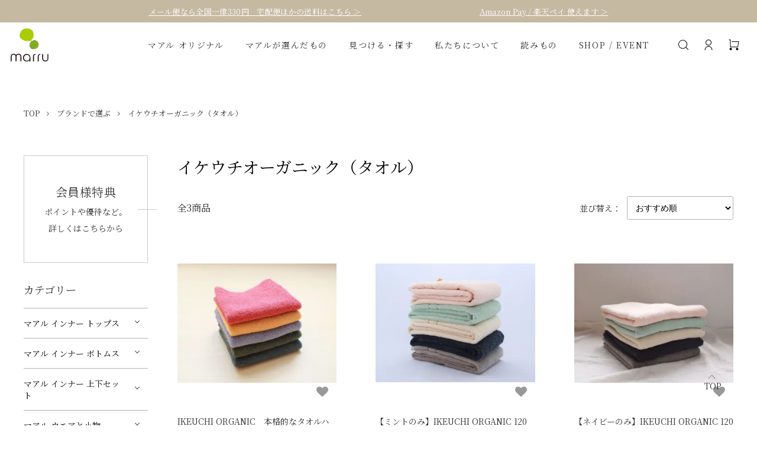

--- FILE ---
content_type: text/html; charset=EUC-JP
request_url: https://marru.net/?mode=grp&gid=2348920
body_size: 24950
content:
<!DOCTYPE html PUBLIC "-//W3C//DTD XHTML 1.0 Transitional//EN" "http://www.w3.org/TR/xhtml1/DTD/xhtml1-transitional.dtd">
<html xmlns:og="http://ogp.me/ns#" xmlns:fb="http://www.facebook.com/2008/fbml" xmlns:mixi="http://mixi-platform.com/ns#" xmlns="http://www.w3.org/1999/xhtml" xml:lang="ja" lang="ja" dir="ltr">
<head>
<meta http-equiv="content-type" content="text/html; charset=euc-jp" />
<meta http-equiv="X-UA-Compatible" content="IE=edge,chrome=1" />
<meta name="viewport" content="width=device-width,initial-scale=1">
<title>イケウチオーガニック（タオル） - マアル公式サイト・オンラインショップ｜Organic Cotton Underwear and more...</title>
<meta name="Keywords" content="イケウチオーガニック（タオル）,オーガニックコットン,オーガニック,コットン,フェアトレード,接触性皮膚炎,かゆみ,かぶれ,下着,肌着,marru,マアル,ふんどしパンツ,布ナプキン,新月ショーツ,満月パンツ,子パンツ,ふんどし,締め付けない,鼠径部,ソケイ部,パンツ,ショーツ,ブラジャー" />
<meta name="Description" content="肌にも環境にもやさしいオーガニックコットンインナーを展開するブランド「マアル」の公式サイト。縫い糸までフェアトレードのオーガニックコットンにこだわり、締め付けがない形をとことん追求したショーツ、ブラジャー、カップ付きインナーなど下着を中心にをご用意しています。化学繊維によるかゆみ・かぶれ、接触性皮膚炎にお悩みの方にも。通販サイトではオリジナル商品だけでなく、マアルが厳選した商品もあわせてご紹介。" />
<meta name="Author" content="" />
<meta name="Copyright" content="&amp;amp;amp;amp;amp;amp;amp;amp;amp;amp;;copy; 2023 株式会社マアル" />
<meta http-equiv="content-style-type" content="text/css" />
<meta http-equiv="content-script-type" content="text/javascript" />
<link rel="stylesheet" href="https://marru.net/css/framework/colormekit.css" type="text/css" />
<link rel="stylesheet" href="https://marru.net/css/framework/colormekit-responsive.css" type="text/css" />
<link rel="stylesheet" href="https://img06.shop-pro.jp/PA01110/301/css/11/index.css?cmsp_timestamp=20251225145654" type="text/css" />
<link rel="stylesheet" href="https://img06.shop-pro.jp/PA01110/301/css/11/product_list.css?cmsp_timestamp=20251225145654" type="text/css" />
<script async src="https://www.googletagmanager.com/gtag/js?id=AW-16938868665"></script>
<script>
window.dataLayer = window.dataLayer || [];
function gtag(){dataLayer.push(arguments);}
gtag('js', new Date());
gtag('config', 'AW-16938868665');
</script>
<link rel="alternate" type="application/rss+xml" title="rss" href="https://marru.net/?mode=rss" />
<link rel="alternate" media="handheld" type="text/html" href="https://marru.net/?mode=grp&gid=2348920" />
<link rel="shortcut icon" href="https://img06.shop-pro.jp/PA01110/301/favicon.ico?cmsp_timestamp=20250725162754" />
<script type="text/javascript" src="//ajax.googleapis.com/ajax/libs/jquery/1.11.0/jquery.min.js" ></script>
<meta property="og:title" content="イケウチオーガニック（タオル） - マアル公式サイト・オンラインショップ｜Organic Cotton Underwear and more..." />
<meta property="og:description" content="肌にも環境にもやさしいオーガニックコットンインナーを展開するブランド「マアル」の公式サイト。縫い糸までフェアトレードのオーガニックコットンにこだわり、締め付けがない形をとことん追求したショーツ、ブラジャー、カップ付きインナーなど下着を中心にをご用意しています。化学繊維によるかゆみ・かぶれ、接触性皮膚炎にお悩みの方にも。通販サイトではオリジナル商品だけでなく、マアルが厳選した商品もあわせてご紹介。" />
<meta property="og:url" content="https://marru.net?mode=grp&gid=2348920" />
<meta property="og:site_name" content="マアル公式サイト・オンラインショップ｜Organic Cotton Underwear and more..." />
<meta property="og:image" content=""/>
<!-- microsoft clarify -->
<script type="text/javascript">
    (function(c,l,a,r,i,t,y){
        c[a]=c[a]||function(){(c[a].q=c[a].q||[]).push(arguments)};
        t=l.createElement(r);t.async=1;t.src="https://www.clarity.ms/tag/"+i;
        y=l.getElementsByTagName(r)[0];y.parentNode.insertBefore(t,y);
    })(window, document, "clarity", "script", "i9shcrz3pa");
</script>


<!-- Google tag (gtag.js) -->
<script async src="https://www.googletagmanager.com/gtag/js?id=G-7MJFDG0M3M"></script>
<script>
  window.dataLayer = window.dataLayer || [];
  function gtag(){dataLayer.push(arguments);}
  gtag('js', new Date());

  gtag('config', 'G-7MJFDG0M3M');
</script>


<!-- ZenLink -->
<script async src="https://zen.one/analytics.js"></script>
<!-- end ZenLink -->

<script>
  (function(i,s,o,g,r,a,m){i['GoogleAnalyticsObject']=r;i[r]=i[r]||function(){
  (i[r].q=i[r].q||[]).push(arguments)},i[r].l=1*new Date();a=s.createElement(o),
  m=s.getElementsByTagName(o)[0];a.async=1;a.src=g;m.parentNode.insertBefore(a,m)
  })(window,document,'script','//www.google-analytics.com/analytics.js','ga');

  ga('create', 'UA-67008056-1', 'auto');
  ga('send', 'pageview');
</script>


<!-- Global site tag (gtag.js) - Google Analytics -->
<script async src="https://www.googletagmanager.com/gtag/js?id=G-WNHME691XW"></script>
<script>
  window.dataLayer = window.dataLayer || [];
  function gtag(){dataLayer.push(arguments);}
  gtag('js', new Date());

  gtag('config', 'G-WNHME691XW');
</script>


<!-- LINE Tag Base Code -->
<!-- Do Not Modify -->
<script>
(function(g,d,o){
  g._ltq=g._ltq||[];g._lt=g._lt||function(){g._ltq.push(arguments)};
  var h=location.protocol==='https:'?'https://d.line-scdn.net':'http://d.line-cdn.net';
  var s=d.createElement('script');s.async=1;
  s.src=o||h+'/n/line_tag/public/release/v1/lt.js';
  var t=d.getElementsByTagName('script')[0];t.parentNode.insertBefore(s,t);
    })(window, document);
_lt('init', {
  customerType: 'lap',
  tagId: 'fa7589be-3c1d-4671-be8e-309de504fa3f'
});
_lt('send', 'pv', ['fa7589be-3c1d-4671-be8e-309de504fa3f']);
</script>
<noscript>
  <img height="1" width="1" style="display:none"
       src="https://tr.line.me/tag.gif?c_t=lap&t_id=fa7589be-3c1d-4671-be8e-309de504fa3f&e=pv&noscript=1" />
</noscript>
<!-- End LINE Tag Base Code -->


<!-- Google Tag Manager -->
<script>(function(w,d,s,l,i){w[l]=w[l]||[];w[l].push({'gtm.start':
new Date().getTime(),event:'gtm.js'});var f=d.getElementsByTagName(s)[0],
j=d.createElement(s),dl=l!='dataLayer'?'&l='+l:'';j.async=true;j.src=
'https://www.googletagmanager.com/gtm.js?id='+i+dl;f.parentNode.insertBefore(j,f);
})(window,document,'script','dataLayer','GTM-P94H2DD');</script>
<!-- End Google Tag Manager -->



<link href="https://fonts.googleapis.com/css?family=Noto+Serif+JP" rel="stylesheet">

<!--2023.05-->
<link rel="preconnect" href="https://fonts.googleapis.com">
<link rel="preconnect" href="https://fonts.gstatic.com" crossorigin>
<link href="https://fonts.googleapis.com/css2?family=Noto+Serif+JP:wght@400;700&family=Zen+Kurenaido&display=swap" rel="stylesheet">


<!-- Facebook Pixel Code -->
<script>
  !function(f,b,e,v,n,t,s)
  {if(f.fbq)return;n=f.fbq=function(){n.callMethod?
  n.callMethod.apply(n,arguments):n.queue.push(arguments)};
  if(!f._fbq)f._fbq=n;n.push=n;n.loaded=!0;n.version='2.0';
  n.queue=[];t=b.createElement(e);t.async=!0;
  t.src=v;s=b.getElementsByTagName(e)[0];
  s.parentNode.insertBefore(t,s)}(window, document,'script',
  'https://connect.facebook.net/en_US/fbevents.js');
  fbq('init', '660256370753164');
  fbq('track', 'PageView');
</script>
<noscript><img height="1" width="1" style="display:none"
  src="https://www.facebook.com/tr?id=660256370753164&ev=PageView&noscript=1"
/></noscript>
<!-- End Facebook Pixel Code -->
<meta name="facebook-domain-verification" content="9wu6myroztmtk1vlajd8weovw8os19" />



<!-- Adsist -->
<meta name="facebook-domain-verification" content="eg92s6dfki55y4b9evbvccltkbgyeg" />
<!-- END Adsist -->


<!-- AdSIST Tool --><!-- Facebook Pixel Code -->
<script nonce="UyiuffvZ">
!function(f,b,e,v,n,t,s){if(f.fbq)return;n=f.fbq=function(){n.callMethod?
n.callMethod.apply(n,arguments):n.queue.push(arguments)};if(!f._fbq)f._fbq=n;
n.push=n;n.loaded=!0;n.version='2.0';n.queue=[];t=b.createElement(e);t.async=!0;
t.src=v;s=b.getElementsByTagName(e)[0];s.parentNode.insertBefore(t,s)}(window,
document,'script','https://connect.facebook.net/en_US/fbevents.js');

fbq('init', '1947186885439910');
fbq('track', "PageView");</script>
<noscript><img height="1" width="1" style="display:none"
src="https://www.facebook.com/tr?id=1947186885439910&ev=PageView&noscript=1"
/></noscript>
<!-- End Facebook Pixel Code --><!-- Start Facebook Pixel EventCode AdSIST DYNAMIC --><script type="text/javascript">
  var productID = getParam('pid')
  function getParam(name, url) {
    if (!url) url = window.location.href;
    name = name.replace(/[\[\]]/g, "\$&");
    var regex = new RegExp("[?&]" + name + "(=([^&#]*)|&|#|$)"),
        results = regex.exec(url);
    if (!results) return null;
    if (!results[2]) return '';
    return decodeURIComponent(results[2].replace(/\+/g, " "));
  }
  fbq('track', 'ViewContent', {
    content_ids: productID,
    content_type: 'product',
  });
</script>
<!-- End Facebook Pixel EventCode AdSIST DYNAMIC -->

<!-- facebook domain varidation -->
<meta name="facebook-domain-verification" content="9wu6myroztmtk1vlajd8weovw8os19" />
<!-- end of facebook domain varidation -->


<meta property="fb:app_id" content="250738474988205">
<meta property="og:type" content="website" />

<meta name="twitter:card" content="summary">
<meta name="twitter:site" content="@marrunao">


<meta property="og:title" content="フェアトレードオーガニックコットン使用の締め付けない肌着・衣類のブランド「marru マアル」" />
<meta property="og:type" content="website" />
<meta property="og:url" content="https://marru.net" />
<meta property="og:description" content="肌にやさしく締め付けないオリジナル肌着や厳選した雑貨などをご紹介しています" />
<meta property="og:image" content="https://file001.shop-pro.jp/PA01110/301/img/common/ogp.jpg" />

<script>
var p = location.search;
if(p=="?mode=f13") {
  location.href="https://marru.net/blog/shitagikabure/";
}
if(p=="?tid=7&mode=f13") {
  location.href="https://marru.net/blog/shitagikabure/";
}


if(p=="?mode=f55") {
  location.href="https://marru.net/blog/marrusou/";
}
if(p=="?tid=7&mode=f55") {
  location.href="https://marru.net/blog/marrusou/";
}

if(p=="?mode=f17") {
  location.href="https://marru.net/blog/retailshops/";
}
if(p=="?tid=7&mode=f17") {
  location.href="https://marru.net/blog/retailshops/";
}

if(p=="?mode=f44") {
  location.href="https://marru.net/?mode=grp&gid=2604161";
}
if(p=="?tid=7&mode=f44") {
  location.href="https://marru.net/?mode=grp&gid=2604161";
}

if(p=="?mode=f1") {
  location.href="https://marru.net/";
}
if(p=="?tid=7&mode=f1") {
  location.href="https://marru.net/";
}

if(p=="?mode=f69") {
  location.href="https://marru.net/blog/membership/";
}
if(p=="?tid=7&mode=f69") {
  location.href="https://marru.net/blog/membership/";
}

if(p=="?mode=f14") {
  location.href="https://marru.net/blog/cold/";
}
if(p=="?tid=7&mode=f14") {
  location.href="https://marru.net/blog/cold/";
}

if(p=="?mode=f5") {
  location.href="https://marru.net/blog/company/";
}
if(p=="?tid=7&mode=f5") {
  location.href="https://marru.net/blog/company/";
}

if(p=="?mode=f10") {
  location.href="https://marru.net/blog/material/";
}
if(p=="?tid=7&mode=f10") {
  location.href="https://marru.net/blog/material/";
}

if(p=="?mode=f8") {
  location.href="https://marru.net/blog/okoe/";
}
if(p=="?tid=7&mode=f8") {
  location.href="https://marru.net/blog/okoe/";
}

if(p=="?mode=f18") {
  location.href="https://marru.net/blog/gift-wrapping/";
}
if(p=="?tid=7&mode=f18") {
  location.href="https://marru.net/blog/gift-wrapping/";
}

if(p=="?mode=f15") {
  location.href="https://marru.net/blog/laundry/";
}
if(p=="?tid=7&mode=f15") {
  location.href="https://marru.net/blog/laundry/";
}

if(p=="?tid=7&mode=f19") {
  location.href="https://marru.net/blog/size/";
}
if(p=="?mode=f19") {
  location.href="https://marru.net/blog/size/";
}

if(p=="?mode=f37") {
  location.href="https://marru.net/blog/marru-original-kasuri/";
}
if(p=="?tid=7&mode=f37") {
  location.href="https://marru.net/blog/marru-original-kasuri/";
}

if(p=="?tid=7&mode=f3") {
  location.href="https://marru.net/blog/about-marru/";
}
if(p=="?mode=f3") {
  location.href="https://marru.net/blog/about-marru/";
}

if(p=="?tid=7&mode=f57") {
  location.href="https://marru.net/blog/event-away/";
}
if(p=="?mode=f57") {
  location.href="https://marru.net/blog/event-away/";
}
if(p=="?mode=f71") {
  location.href="https://marru.net/blog/nonpackage/";
}
</script>

<script>
  var Colorme = {"page":"product_list","shop":{"account_id":"PA01110301","title":"\u30de\u30a2\u30eb\u516c\u5f0f\u30b5\u30a4\u30c8\u30fb\u30aa\u30f3\u30e9\u30a4\u30f3\u30b7\u30e7\u30c3\u30d7\uff5cOrganic Cotton Underwear and more..."},"basket":{"total_price":0,"items":[]},"customer":{"id":null}};

  (function() {
    function insertScriptTags() {
      var scriptTagDetails = [{"src":"https:\/\/d.rcmd.jp\/marru.net\/item\/recommend.js","integrity":null},{"src":"https:\/\/scripts.promolayer.io\/colorme_PA01110301","integrity":"sha256-kYdIE2OvriSk+LiB4hTfkQgp9rfw32wttdflrrW\/PQE="},{"src":"https:\/\/zen.one\/analytics.js?c2dc2ae5fdc94d909f55823c3447dc40","integrity":"sha384-BoYauKyrc4GFnmzOcZrgm2Wv8OTajVYIut+t1InDPUfZ1Un1MylaXqeN5sW8hRww"},{"src":"https:\/\/colorme-cdn.cart-rcv.jp\/PA01110301\/shop-d2dd4310d997191c8f9e0b5af0e61855-1210.js","integrity":"sha384-dgCgqGoeTGebTtH4f1n1m4S+fqT8qGkharxoOpk86qWzFYYYKts19imfiAH0a5Nd"},{"src":"https:\/\/d.rcmd.jp\/marru.net\/item\/colorme.js","integrity":null}];
      var entry = document.getElementsByTagName('script')[0];

      scriptTagDetails.forEach(function(tagDetail) {
        var script = document.createElement('script');

        script.type = 'text/javascript';
        script.src = tagDetail.src;
        script.async = true;

        if( tagDetail.integrity ) {
          script.integrity = tagDetail.integrity;
          script.setAttribute('crossorigin', 'anonymous');
        }

        entry.parentNode.insertBefore(script, entry);
      })
    }

    window.addEventListener('load', insertScriptTags, false);
  })();
</script>

<script async src="https://www.googletagmanager.com/gtag/js?id=G-7MJFDG0M3M"></script>
<script>
  window.dataLayer = window.dataLayer || [];
  function gtag(){dataLayer.push(arguments);}
  gtag('js', new Date());
  
      gtag('config', 'G-7MJFDG0M3M', (function() {
      var config = {};
      if (Colorme && Colorme.customer && Colorme.customer.id != null) {
        config.user_id = Colorme.customer.id;
      }
      return config;
    })());
  
  </script></head>
<body>
<meta name="colorme-acc-payload" content="?st=1&pt=10033&ut=2348920&at=PA01110301&v=20260121145207&re=&cn=5044e8a46ed6e2ec15e4d3a06d24b80b" width="1" height="1" alt="" /><script>!function(){"use strict";Array.prototype.slice.call(document.getElementsByTagName("script")).filter((function(t){return t.src&&t.src.match(new RegExp("dist/acc-track.js$"))})).forEach((function(t){return document.body.removeChild(t)})),function t(c){var r=arguments.length>1&&void 0!==arguments[1]?arguments[1]:0;if(!(r>=c.length)){var e=document.createElement("script");e.onerror=function(){return t(c,r+1)},e.src="https://"+c[r]+"/dist/acc-track.js?rev=3",document.body.appendChild(e)}}(["acclog001.shop-pro.jp","acclog002.shop-pro.jp"])}();</script><link href="https://img.shop-pro.jp/tmpl_js/88/slick.css" rel="stylesheet" type="text/css">
<link href="https://img.shop-pro.jp/tmpl_js/88/slick-theme.css" rel="stylesheet" type="text/css">
<link href="https://img.shop-pro.jp/tmpl_js/88/magnific-popup.css" rel="stylesheet" type="text/css">
<link rel="stylesheet" href="https://cdn.jsdelivr.net/npm/swiper@9/swiper-bundle.min.css">
<script src="https://cdn.jsdelivr.net/npm/swiper@9/swiper-bundle.min.js"></script>
<mark data-hds hidden></mark><input type="checkbox" id="gNavCheck" name="gNavCheck" value="1" hidden>
<input type="radio" id="searchCheck" name="mNaviCheck" value="7" hidden>
<input type="radio" id="mNaviCheckNone" name="mNaviCheck" value="0" hidden>　
<div class="l-header is-product_list" id="mrrHeader">
<div id="hdBar"><a href="https://marru.net/?mode=sk">メール便なら全国一律330円　宅配便ほかの送料はこちら ＞</a><a href="https://marru.net/?mode=sk#payment" data-type="pc">Amazon Pay / 楽天ペイ 使えます ＞</a></div>
<div id="hdBox">
<h1 class="htLogo"><a href="https://marru.net/"><img src="https://file001.shop-pro.jp/PA01110/301/img/common/logo.svg" alt="オーガニックコットンインナーブランド マアル"></a></h1>
<div id="gNavi">
<ul id="spNavi" data-type="sp">
<li><a href="https://marru.net/cart/proxy/basket?shop_id=PA01110301&shop_domain=marru.net"><svg viewBox="0 0 18 18"><use x="0" y="0" xlink:href="#cartIcon"></use></svg></a></li>
<li><label for="gNavCheck"><span><i hidden>MENU</i></span></label></li>
</ul>
<ul id="mainNavi">
<li class="siteNaviLi" data-type="sp">
<ul id="siteNavi">
<li><a href="https://marru.net/customer/login"><svg viewBox="0 0 12 21"><use x="0" y="0" xlink:href="#arrowIcon"></use></svg><span>ログイン</span></a></li>
<li><a href="https://marru.shop-pro.jp/customer/signup/new"><svg viewBox="0 0 12 21"><use x="0" y="0" xlink:href="#arrowIcon"></use></svg><span>新規会員登録</span></a></li>	
<li><a href="https://marru.net/customer/newsletter/subscriptions/new"><svg viewBox="0 0 12 21"><use x="0" y="0" xlink:href="#arrowIcon"></use></svg><span>メルマガ登録</span></a></li>
<li><a href="https://marru.shop-pro.jp/customer/inquiries/new?shop_back_url=https%3A%2F%2Fmarru.net%2F&shop_id=PA01110301"><svg viewBox="0 0 12 21"><use x="0" y="0" xlink:href="#arrowIcon"></use></svg><span>お問い合わせ</span></a></li>
</ul>
</li>
<li class="bnrNaviLi" data-type="sp">
<ul id="bnrNavi">
<li><a href="https://marru.net/blog/membership/"><strong>会員様特典</strong><small>ポイントや優待など。詳しくはこちらから</small></a></li>
<li><a href="https://marru.net/blog/videochat/"><span>LINEを利用したOnline consultation<br>オンライン無料相談</span></a></li>
</ul>
</li>
<li>
<input type="radio" id="mNaviCheck01" name="mNaviCheck" value="1" hidden>
<label for="mNaviCheck01" class="openBtn">マアル オリジナル</label><label for="mNaviCheckNone" class="closeBtn"></label>
<ul class="mNaviTop">
<li>
<input type="checkbox" id="mNavTopCheck01" name="mNavTopCheck01" value="1" hidden><label for="mNavTopCheck01"></label>
<a href="https://marru.net/?mode=cate&cbid=2594110&csid=0">インナートップス</a>
<ul class="mNaviSecond">
<li><a href="https://marru.net/?mode=cate&cbid=2594110&csid=1">タンクトップ</a></li>
<li><a href="https://marru.net/?mode=cate&cbid=2594110&csid=2">キャミソール/スリップ</a></li>
<li><a href="https://marru.net/?mode=cate&cbid=2594110&csid=3">ブラジャー</a></li>
<li><a href="https://marru.net/?mode=cate&cbid=2594110&csid=4">八分袖/プルオーバー/フレンチ</a></li>
<li><a href="https://marru.net/?mode=cate&cbid=2594110&csid=5">ブラパッド</a></li>
</ul>
</li>
<li>
<input type="checkbox" id="mNavTopCheck02" name="mNavTopCheck02" value="1" hidden><label for="mNavTopCheck02"></label>
<a href="https://marru.net/?mode=cate&cbid=2594119&csid=0">インナーボトムス</a>
<ul class="mNaviSecond">
<li><a href="https://marru.net/?mode=cate&cbid=2594119&csid=1">レディース</a></li>
<li><a href="https://marru.net/?mode=cate&cbid=2594119&csid=2">レディース2枚組</a></li>
<li><a href="https://marru.net/?mode=cate&cbid=2594119&csid=3">メンズ</a></li>
<li><a href="https://marru.net/?mode=cate&cbid=2594119&csid=6">ユニセックス</a></li>
<li><a href="https://marru.net/?mode=cate&cbid=2594119&csid=4">キッズ</a></li>
<li><a href="https://marru.net/?mode=cate&cbid=2594119&csid=5">腹まき・レギンス・ペチコートなど</a></li>
</ul>
</li>
<li>
<input type="checkbox" id="mNavTopCheck03" name="mNavTopCheck03" value="1" hidden><label for="mNavTopCheck03"></label>
<a href="https://marru.net/?mode=cate&cbid=2594120&csid=0">インナー上下セット</a>
<ul class="mNaviSecond">
<li><a href="https://marru.net/?mode=cate&cbid=2594120&csid=1">タンクトップのセット</a></li>
<li><a href="https://marru.net/?mode=cate&cbid=2594120&csid=2">キャミソールのセット</a></li>
<li><a href="https://marru.net/?mode=cate&cbid=2594120&csid=3">八分袖インナーとショーツのセット</a></li>
<li><a href="https://marru.net/?mode=cate&cbid=2594120&csid=6">八分袖インナーとレギンスのセット</a></li>

<li><a href="https://marru.net/?mode=cate&cbid=2594120&csid=5">ブラジャーのセット</a></li>
</ul>
</li>
<li>
<input type="checkbox" id="mNavTopCheck04" name="mNavTopCheck04" value="1" hidden><label for="mNavTopCheck04"></label>
<a href="https://marru.net/?mode=cate&cbid=2594121&csid=0">ウェアと小物</a>
<ul class="mNaviSecond">
<li><a href="https://marru.net/?mode=cate&cbid=2594121&csid=1">久留米絣</a></li>
<li><a href="https://marru.net/?mode=cate&cbid=2594121&csid=2">リラックスウエア/スリーパー</a></li>
<li><a href="https://marru.net/?mode=cate&cbid=2594121&csid=3">シャツ/タートルネック</a></li>
<li><a href="https://marru.net/?mode=cate&cbid=2594121&csid=4">夏涼み</a></li>
<li><a href="https://marru.net/?mode=cate&cbid=2594121&csid=5">マスク/ショール/その他</a></li>
<li><a href="https://marru.net/?mode=cate&cbid=2594121&csid=6">ハギレ</a></li>
</ul>
</li>
<li>
<input type="checkbox" id="mNavTopCheck042" name="mNavTopCheck042" value="1" hidden><label for="mNavTopCheck042"></label>
<a href="https://marru.net/?mode=cate&cbid=2964933&csid=0">販売を終了したオリジナル商品</a>
<ul class="mNaviSecond">
<li><a href="https://marru.net/?mode=cate&cbid=2964933&csid=0">シリーズ名一覧</a></li>
</ul>
</li>
<!-- <li>
<input type="checkbox" id="mNavTopCheck05" name="mNavTopCheck05" value="1" hidden>
<a href="https://marru.net/?mode=cate&cbid=2964933&csid=0">販売を終了したオリジナル商品</a>
</li> -->
</ul>

<li>
<input type="radio" id="mNaviCheck02" name="mNaviCheck" value="2" hidden>
<label for="mNaviCheck02" class="openBtn">マアルが選んだもの</label><label for="mNaviCheckNone" class="closeBtn"></label>
<ul class="mNaviTop">
<li>
<input type="checkbox" id="mNavTopCheck05" name="mNavTopCheck05" value="1" hidden><label for="mNavTopCheck05"></label>
<a href="https://marru.net/?mode=cate&cbid=2594122&csid=0">ファッション</a>
<ul class="mNaviSecond">
<li><a href="https://marru.net/?mode=cate&cbid=2594122&csid=1">トップス・ボトムス</a></li>
<li><a href="https://marru.net/?mode=cate&cbid=2594122&csid=3">インナー</a></li>
<li><a href="https://marru.net/?mode=cate&cbid=2594122&csid=4">腹まき</a></li>
<li><a href="https://marru.net/?mode=cate&cbid=2594122&csid=5">アームカバー・手袋</a></li>
<li><a href="https://marru.net/?mode=cate&cbid=2594122&csid=6">先丸靴下</a></li>
<li><a href="https://marru.net/?mode=cate&cbid=2594122&csid=7">5本指靴下</a></li>
<li><a href="https://marru.net/?mode=cate&cbid=2594122&csid=8">マスク・キャップ</a></li>
<li><a href="https://marru.net/?mode=cate&cbid=2594122&csid=9">ストール・ネックウォーマー・<br>アクセサリー</a></li>
<li><a href="https://marru.net/?mode=cate&cbid=2594122&csid=10">レッグウォーマー</a></li>
</ul>
</li>
<li>
<input type="checkbox" id="mNavTopCheck06" name="mNavTopCheck06" value="1" hidden><label for="mNavTopCheck06"></label>
<a href="https://marru.net/?mode=cate&cbid=2594240&csid=0">スキンケア</a>
<ul class="mNaviSecond">
<li><a href="https://marru.net/?mode=cate&cbid=2594240&csid=1">スキンケア・ヘアケア</a></li>
<li><a href="https://marru.net/?mode=cate&cbid=2594240&csid=2">入浴剤</a></li>
<li><a href="https://marru.net/?mode=cate&cbid=2594240&csid=3">アロマ</a></li>
<li><a href="https://marru.net/?mode=cate&cbid=2594240&csid=4">ガーゼ（竹ガーゼ）</a></li>
</ul>
</li>
<li>
<input type="checkbox" id="mNavTopCheck07" name="mNavTopCheck07" value="1" hidden><label for="mNavTopCheck07"></label>
<a href="https://marru.net/?mode=cate&cbid=2594229&csid=0">生理用品</a>
<ul class="mNaviSecond">
<li><a href="https://marru.net/?mode=cate&cbid=2594229&csid=1">マアルオリジナル「環（めぐる）」</a></li>
<li><a href="https://marru.net/?mode=cate&cbid=2594229&csid=2">TAKEFU布ナプキン</a></li>
<li><a href="https://marru.net/?mode=cate&cbid=2594229&csid=3">草木染布ナプキン</a></li>
<li><a href="https://marru.net/?mode=cate&cbid=2594229&csid=4">紙ナプキン</a></li>
<li><a href="https://marru.net/?mode=cate&cbid=2594229&csid=5">布ナプキンお手入れ用品</a></li>
<li><a href="https://marru.net/?mode=cate&cbid=2594229&csid=6">サニタリーショーツ</a></li>
</ul>
</li>
<li>
<input type="checkbox" id="mNavTopCheck08" name="mNavTopCheck08" value="1" hidden><label for="mNavTopCheck08"></label>
<a href="https://marru.net/?mode=cate&cbid=2594223&csid=0">日用品</a>
<ul class="mNaviSecond">
<li><a href="https://marru.net/?mode=cate&cbid=2594223&csid=1">タオル・ハンカチ</a></li>
<li><a href="https://marru.net/?mode=cate&cbid=2594223&csid=6">洗剤・毛玉とり・消臭</a></li>
<li><a href="https://marru.net/?mode=cate&cbid=2594223&csid=7">キッチン用品</a></li>
<li><a href="https://marru.net/?mode=cate&cbid=2594223&csid=8">かめ・湯たんぽ</a></li>
<li><a href="https://marru.net/?mode=cate&cbid=2594223&csid=2">寝具</a></li>
<li><a href="https://marru.net/?mode=cate&cbid=2594223&csid=9">書籍</a></li>
<li><a href="https://marru.net/?mode=cate&cbid=2594223&csid=10">家電</a></li>
<li><a href="https://marru.net/?mode=cate&cbid=2594223&csid=11">デンタルケア</a></li>
<li><a href="https://marru.net/?mode=cate&cbid=2594223&csid=12">その他の日用品</a></li>
</ul>
</li>
<li>
<input type="checkbox" id="mNavTopCheck09" name="mNavTopCheck09" value="1" hidden><label for="mNavTopCheck09"></label>
<a href="https://marru.net/?mode=cate&cbid=2594241&csid=0">食品</a>
<ul class="mNaviSecond">
<li><a href="https://marru.net/?mode=cate&cbid=2594241&csid=10">飲み物</a></li>
<li><a href="https://marru.net/?mode=cate&cbid=2594241&csid=11">お菓子</a></li>
<li><a href="https://marru.net/?mode=cate&cbid=2594241&csid=12">オイル</a></li>
<li><a href="https://marru.net/?mode=cate&cbid=2594241&csid=13">調味料</a></li>
<li><a href="https://marru.net/?mode=cate&cbid=2594241&csid=14">その他の食品</a></li>
</ul>
</li>
</ul>
</li>
<li>
<input type="radio" id="mNaviCheck04" name="mNaviCheck" value="4" hidden>
<label for="mNaviCheck04" class="openBtn">見つける・探す</label><label for="mNaviCheckNone" class="closeBtn"></label>
<ul class="mNaviTop" data-type="4">
<li><a href="https://marru.net/?mode=grp&gid=2375681">肌への刺激が苦手な方へおすすめ</a></li>
<li><a href="https://marru.net/?mode=grp&gid=434107">冷えが気になる方へおすすめ</a></li>
<li><a href="https://marru.net/blog/2021-summer/">汗かきさんへおすすめ</a></li>

<!-- 
<li>
<input type="checkbox" id="mNavTopCheck10" name="mNavTopCheck10" value="1" hidden>
<label for="mNavTopCheck10"></label>
<a href="https://marru.net/blog/matanity/">マタニティについて</a>
<ul class="mNaviSecond">
<li><a href="https://marru.net/?mode=grp&gid=1619713">マタニティとしておすすめ</a></li>
</ul>
</li>
-->
<li><a href="https://marru.net/?mode=grp&gid=2349127">初めての方へおすすめ</a></li>

<li><a href="https://marru.net/?mode=grp&gid=1619713">マタニティとしておすすめ</a></li>

<li><a href="https://marru.net/?mode=grp&gid=2348911">ブランドで選ぶ</a></li>
<li><a href="https://marru.net/?mode=grp&gid=2349148">肌触りで選ぶ</a></li>
<li><a href="https://marru.net/?mode=grp&gid=2349101">身に着ける場所で選ぶ</a></li>
<li><a href="https://marru.net/?mode=grp&gid=2349128">種類で選ぶ</a></li>
<li><a href="https://marru.net/?mode=grp&gid=2668430">在庫限りで終了（マアルオリジナル）</a></li>
</ul>
</li>
<li>
<input type="radio" id="mNaviCheck03" name="mNaviCheck" value="3" hidden>
<label for="mNaviCheck03" class="openBtn">私たちについて</label><label for="mNaviCheckNone" class="closeBtn"></label>
<ul class="mNaviTop" data-type="4">
<li><a href="https://marru.net/blog/beginning/">マアルのはじまり</a></li>
<li><a href="https://marru.net/blog/shape/">締め付けない心地よい形</a></li>
<li><a href="https://marru.net/blog/material/">厳選した素材</a></li>
<li><a href="https://marru.net/blog/madeinjapan/">Made in Japan</a></li>
<li><a href="https://marru.net/blog/cold/">健やかになる肌着づくり</a></li>
<li><a href="https://marru.net/blog/livetogetherinharmony/">持続可能な社会のために<br data-type="pc">マアルができること</a></li>
<li><a href="https://marru.net/blog/marru-brand-movie/">動画 <br data-type="pc">marru brand movie</a></li>
</ul>
</li><li>
<input type="radio" id="mNaviCheck05" name="mNaviCheck" value="5" hidden>
<label for="mNaviCheck05" class="openBtn">読みもの</label><label for="mNaviCheckNone" class="closeBtn"></label>
<ul class="mNaviTop" data-type="4">
<li><a href="https://marru.net/blog/ippo10/">ippo 「マアルの肌着ができるまで <br data-type="pc">前編 綿から糸」</a></li>
<li><a href="https://marru.net/blog/ippo11/">ippo 「マアルの肌着ができるまで <br data-type="pc">後編 糸から生地、そして肌着へ」</a></li>
<li><a href="https://marru.net/blog/kurumekasuri2022/">「久留米絣織元の風景」</a></li>
<li><a href="https://marru.net/blog/ippo-shobugakuen/">ippo 「マアル with しょうぶ学園」</a></li>
<li><a href="https://marru.net/blog/ours2023-01/">「わたしたちのふく」ができるまで</a></li>
<li><a href="https://marru.net/blog/">blog記事一覧</a></li>
<li><a href="http://sakuragiblog.marru.net/">昔の代表blog</a></li>
<li><a href="http://staffblog.marru.net/">昔のスタッフblog</a></li>
</ul>
</li>
<li>
<input type="radio" id="mNaviCheck06" name="mNaviCheck" value="6" hidden>
<label for="mNaviCheck06" class="openBtn">SHOP / EVENT</label>
<label for="mNaviCheckNone" class="closeBtn"></label>
<ul class="mNaviTop">
	<li><a href="https://marru.net/blog/marrusou/"><img src="https://file001.shop-pro.jp/PA01110/301/img/common/shop-fg01.jpg" alt="" data-type="pc"><span>直営店（マアル素）</span></a><a href="https://marru.net/blog/event-sou/"><span>マアル素イベント情報</span></a></li>
<li><a href="https://marru.net/blog/retailshops/"><img src="https://file001.shop-pro.jp/PA01110/301/img/common/shop-fg02.jpg" alt="" data-type="pc"><span>取扱店舗</span></a><a href="https://marru.net/blog/event-away/"><span>出店情報</span></a></li>
</ul>
</li>
<li class="iconLi" id="searchLi">
<label for="searchCheck" data-type="pc" class="opensBtn"><svg viewBox="0 0 17 18"><use x="0" y="0" xlink:href="#searchIcon"></use></svg></label>
<label for="mNaviCheckNone" class="closesBtn"><svg viewBox="0 0 17 18"><use x="0" y="0" xlink:href="#closeIcon"></use></svg></label>
<div id="searchBox">
<form action="https://marru.net/" method="GET" accept-charset="EUC-JP">
<input type="hidden" name="mode" value="srh" /><input type="hidden" name="field" value="product_name" />
<input type="text" name="keyword" placeholder="商品名で検索">
<button type="submit"><svg viewBox="0 0 17 18"><use x="0" y="0" xlink:href="#searchIcon"></use></svg></button>
</form>
</div>
</li>
<li class="iconLi" data-type="pc"><a href="https://marru.net/secure/?mode=myaccount_login&shop_id=PA01110301"><svg viewBox="0 0 14 18"><use x="0" y="0" xlink:href="#mypageIcon"></use></svg></a></li>
<li class="iconLi" data-type="pc"><a href="https://marru.net/cart/proxy/basket?shop_id=PA01110301&shop_domain=marru.net"><svg viewBox="0 0 18 18"><use x="0" y="0" xlink:href="#cartIcon"></use></svg></a></li>
<li class="btmNaviLi" data-type="sp">
<ul id="btmNavi">
<li><a href="https://marru.net/?mode=srh&cid=&keyword=">商品一覧</a></li>
<li><a href="https://marru.net/blog/company/">会社概要</a></li>
<li><a href="https://marru.net/?mode=sk">配送・送料・返品について</a></li>
<li><a href="https://marru.net/?mode=sk#payment">お支払いについて</a></li>
<li><a href="https://marru.net/?mode=sk#info">特定商取引法に基づく表記</a></li>
<li><a href="https://marru.net/?mode=privacy">プライバシーポリシー</a></li>
<li><a href="https://marru.net/?tid=7&mode=f36">English</a></li>
<li><a href="https://marru.net/blog/gift-wrapping/">ラッピング</a></li>
<li><a href="https://marru.shop-pro.jp/customer/newsletter/subscriptions/new">メルマガ登録</a></li>
<li><a href="https://marru.net/cart/proxy/basket?shop_id=PA01110301&shop_domain=marru.net">カートを見る</a></li>
<li><a href="https://marru.net/?mode=login&shop_back_url=https%3A%2F%2Fmarru.net%2F">ログイン</a></li>
<li><a href="https://marru.net/?mode=myaccount">マイアカウント</a></li>
<li><a href="https://marru.net/customer/signup/new">新規会員登録</a></li><li><a href="https://marru.shop-pro.jp/customer/inquiries/new">お問い合わせ</a></li>
</ul>
</li>
<li class="snsNaviLi" data-type="sp">
<ul id="snsNavi">
<li><a href="https://www.facebook.com/marru.tsunagaru" target="_blank"><svg viewBox="0 0 21 21"><use x="0" y="0" xlink:href="#fbIcon"></use></svg></a></li>
<li><a href="https://www.instagram.com/marru.jp/" target="_blank"><svg viewBox="0 0 21 21"><use x="0" y="0" xlink:href="#instaIcon"></use></svg></a></li>
<li><a href="https://line.me/R/ti/p/%40marru" target="_blank"><svg viewBox="0 0 23 21"><use x="0" y="0" xlink:href="#lineIcon"></use></svg></a></li>
<li><a href="https://www.youtube.com/channel/UCH3sDQK1rIngdXrWDE0cmCw" target="_blank"><svg viewBox="0 0 26 21"><use x="0" y="0" xlink:href="#ybIcon"></use></svg></a></li>
</ul>
</li>
<li id="leadTxt" data-type="sp"><span>marru original item</span></li>
</ul>
</div>
</div>
</div><mark data-hdend hidden></mark>

<div class="l-main is-product_list">
  <div class="c-breadcrumbs u-container">
    <ul class="c-breadcrumbs-list">
      <li class="c-breadcrumbs-list__item">
        <a class="c-breadcrumbs-list__link" href="https://marru.net/">TOP</a>
      </li>
                              <li class="c-breadcrumbs-list__item">
        <a href="https://marru.net/?mode=grp&gid=2348911">
          ブランドで選ぶ
        </a>
      </li>
            <li class="c-breadcrumbs-list__item">
        <a href="https://marru.net/?mode=grp&gid=2348920">
          イケウチオーガニック（タオル）
        </a>
      </li>
                                                                            </ul>
  </div>
  
  <div class="l-contents-wrap u-container">
    <div class="l-contents-main">
            <div class="p-category">
  <h2 class="p-category__ttl">     イケウチオーガニック（タオル）
     </h2>
   
   
   
   
   
   
  
   
   
   
   
   
   
  
    <div class="p-item-list-head">
    <div class="p-item-list-num"> 全3商品 </div>
    
    <div class="p-item-sort">
      <div class="p-item-sort__ttl"> 並び替え： </div>
      <select class="p-item-sort__select js-sort-switch">
                <option value="" selected>おすすめ順</option>
                 <option value="?mode=grp&gid=2348920&sort=p">価格順</option>
                 <option value="?mode=grp&gid=2348920&sort=n">新着順</option>
              </select>
    </div>
     
  </div>
   
  
  
  <ul class="c-item-list u-opa">
        <li class="c-item-list__item fadeIn fromBottom">
      <div class="c-item-list__img u-square-img"> <a href="?pid=181973093">  <img src="https://img06.shop-pro.jp/PA01110/301/product/181973093_th.jpg?cmsp_timestamp=20240802171407" alt="IKEUCHI ORGANIC　本格的なタオルハンカチ オーガニック140" />  </a> <button class="c-item-list__btn" type="button"  data-favorite-button-selector="DOMSelector" data-product-id="181973093" data-added-class="is-added">
        <svg role="img" aria-hidden="true">
          <use xlink:href="#heart"></use>
        </svg>
        </button>
      </div>
      <div class="c-item-list__txt">
        <div class="c-item-list__ttl"> <a href="?pid=181973093"> IKEUCHI ORGANIC　本格的なタオルハンカチ オーガニック140 </a> </div>
                                <div class="c-item-list__price">           1,080円(税込1,188円)
                     </div>
         </div>
    </li>
        <li class="c-item-list__item fadeIn fromBottom">
      <div class="c-item-list__img u-square-img"> <a href="?pid=140272848">  <img src="https://img06.shop-pro.jp/PA01110/301/product/140272848_th.jpg?cmsp_timestamp=20220329163542" alt="【ミントのみ】IKEUCHI ORGANIC 120 フェイスタオル" />  </a> <button class="c-item-list__btn" type="button"  data-favorite-button-selector="DOMSelector" data-product-id="140272848" data-added-class="is-added">
        <svg role="img" aria-hidden="true">
          <use xlink:href="#heart"></use>
        </svg>
        </button>
      </div>
      <div class="c-item-list__txt">
        <div class="c-item-list__ttl"> <a href="?pid=140272848"> 【ミントのみ】IKEUCHI ORGANIC 120 フェイスタオル </a> </div>
                                <div class="c-item-list__price">           2,000円(税込2,200円)
                     </div>
         </div>
    </li>
        <li class="c-item-list__item fadeIn fromBottom">
      <div class="c-item-list__img u-square-img"> <a href="?pid=140274198">  <img src="https://img06.shop-pro.jp/PA01110/301/product/140274198_th.jpg?cmsp_timestamp=20220609132207" alt="【ネイビーのみ】IKEUCHI ORGANIC 120 バスタオル" />  </a> <button class="c-item-list__btn" type="button"  data-favorite-button-selector="DOMSelector" data-product-id="140274198" data-added-class="is-added">
        <svg role="img" aria-hidden="true">
          <use xlink:href="#heart"></use>
        </svg>
        </button>
      </div>
      <div class="c-item-list__txt">
        <div class="c-item-list__ttl"> <a href="?pid=140274198"> 【ネイビーのみ】IKEUCHI ORGANIC 120 バスタオル </a> </div>
                                <div class="c-item-list__price">           5,000円(税込5,500円)
                     </div>
         </div>
    </li>
      </ul>
   
   
  
  
  <div class="c-pager">
    <div class="c-pager__total"> 全<span>3</span>商品中 <span>1 - 3</span>表示 </div>
    <ul class="c-pager-list">
      <li class="c-pager-list__item is-visible">  <span class="c-pager-list__link is-prev is-disabled"> 前へ </span>  </li>
                        <li class="c-pager-list__item is-visible"> <span class="c-pager-list__link is-disabled is-current"> 1 <span class="c-pager-list__page">ページ目</span> </span> </li>
                        <li class="c-pager-list__item is-visible">  <span class="c-pager-list__link is-next is-disabled"> 次へ </span>  </li>
    </ul>
  </div>
   
   
   
<div id="recommend-area"></div>
   
   
   
   
   
   </div>
    </div>
    
        <div class="l-contents-side">
				<div id="leftBnrBox">
  				<div class="bnrCls">
    					<a href="https://marru.net/blog/membership/"><strong>会員様特典</strong><small>ポイントや優待など。<br><br>詳しくはこちらから</small></a>
  				</div>
				</div>
			
      <!--<div class="l-side-slider u-opa js-side-slider">
        <div class="l-side-slider__item">
          <a class="l-side-slider__link" href="#">
            <img src="https://img.shop-pro.jp/tmpl_img/88/side-top-01.jpg" alt="一枚目のバナーの代替テキスト">
          </a>
        </div>
        <div class="l-side-slider__item">
          <a class="l-side-slider__link" href="#">
            <img src="https://img.shop-pro.jp/tmpl_img/88/side-top-02.jpg" alt="二枚目のバナーの代替テキスト">
          </a>
        </div>
        <div class="l-side-slider__item">
          <a class="l-side-slider__link" href="#">
            <img src="https://img.shop-pro.jp/tmpl_img/88/side-top-03.jpg" alt="三枚目のバナーの代替テキスト">
          </a>
        </div>
      </div>-->
      
      
                  <div class="l-side-navi">
        <h3 class="l-side-navi__ttl">
          カテゴリー
        </h3>
        <ul class="l-side-navi-list">
                    <li class="l-side-navi-list__item">
                        <button class="l-side-navi-list__link js-side-toggle__btn">
              マアル インナー トップス
            </button>
                                                <ul class="l-side-navi-sub-list js-side-toggle__contents">
              <li class="l-side-navi-sub-list__item">
                <a href="https://marru.net/?mode=cate&cbid=2594110&csid=0" class="l-side-navi-sub-list__link">
                  全てのマアル インナー トップス
                </a>
              </li>
                            <li class="l-side-navi-sub-list__item">
                <a href="https://marru.net/?mode=cate&cbid=2594110&csid=1" class="l-side-navi-sub-list__link">
                  マアル タンクトップ
                </a>
              </li>
                                                    <li class="l-side-navi-sub-list__item">
                <a href="https://marru.net/?mode=cate&cbid=2594110&csid=2" class="l-side-navi-sub-list__link">
                  マアル キャミソール/スリップ
                </a>
              </li>
                                                    <li class="l-side-navi-sub-list__item">
                <a href="https://marru.net/?mode=cate&cbid=2594110&csid=3" class="l-side-navi-sub-list__link">
                  マアル ブラジャー
                </a>
              </li>
                                                    <li class="l-side-navi-sub-list__item">
                <a href="https://marru.net/?mode=cate&cbid=2594110&csid=4" class="l-side-navi-sub-list__link">
                  マアル 八分袖/プルオーバー/フレンチ
                </a>
              </li>
                                                    <li class="l-side-navi-sub-list__item">
                <a href="https://marru.net/?mode=cate&cbid=2594110&csid=5" class="l-side-navi-sub-list__link">
                  マアル ブラパッド
                </a>
              </li>
                          </ul>
                                  </li>
                    <li class="l-side-navi-list__item">
                        <button class="l-side-navi-list__link js-side-toggle__btn">
              マアル インナー ボトムス
            </button>
                                                <ul class="l-side-navi-sub-list js-side-toggle__contents">
              <li class="l-side-navi-sub-list__item">
                <a href="https://marru.net/?mode=cate&cbid=2594119&csid=0" class="l-side-navi-sub-list__link">
                  全てのマアル インナー ボトムス
                </a>
              </li>
                            <li class="l-side-navi-sub-list__item">
                <a href="https://marru.net/?mode=cate&cbid=2594119&csid=1" class="l-side-navi-sub-list__link">
                  マアル レディース
                </a>
              </li>
                                                    <li class="l-side-navi-sub-list__item">
                <a href="https://marru.net/?mode=cate&cbid=2594119&csid=2" class="l-side-navi-sub-list__link">
                  マアル レディース2枚セット
                </a>
              </li>
                                                    <li class="l-side-navi-sub-list__item">
                <a href="https://marru.net/?mode=cate&cbid=2594119&csid=6" class="l-side-navi-sub-list__link">
                  マアル ユニセックス
                </a>
              </li>
                                                    <li class="l-side-navi-sub-list__item">
                <a href="https://marru.net/?mode=cate&cbid=2594119&csid=3" class="l-side-navi-sub-list__link">
                  マアル メンズ
                </a>
              </li>
                                                    <li class="l-side-navi-sub-list__item">
                <a href="https://marru.net/?mode=cate&cbid=2594119&csid=4" class="l-side-navi-sub-list__link">
                  マアル キッズ
                </a>
              </li>
                                                    <li class="l-side-navi-sub-list__item">
                <a href="https://marru.net/?mode=cate&cbid=2594119&csid=5" class="l-side-navi-sub-list__link">
                  マアル 腹まき・レギンス・ペチコートなど
                </a>
              </li>
                          </ul>
                                  </li>
                    <li class="l-side-navi-list__item">
                        <button class="l-side-navi-list__link js-side-toggle__btn">
              マアル インナー 上下セット
            </button>
                                                <ul class="l-side-navi-sub-list js-side-toggle__contents">
              <li class="l-side-navi-sub-list__item">
                <a href="https://marru.net/?mode=cate&cbid=2594120&csid=0" class="l-side-navi-sub-list__link">
                  全てのマアル インナー 上下セット
                </a>
              </li>
                            <li class="l-side-navi-sub-list__item">
                <a href="https://marru.net/?mode=cate&cbid=2594120&csid=1" class="l-side-navi-sub-list__link">
                  マアル タンクトップとショーツ/パンツ
                </a>
              </li>
                                                    <li class="l-side-navi-sub-list__item">
                <a href="https://marru.net/?mode=cate&cbid=2594120&csid=2" class="l-side-navi-sub-list__link">
                  マアル キャミソールとショーツ/パンツ
                </a>
              </li>
                                                    <li class="l-side-navi-sub-list__item">
                <a href="https://marru.net/?mode=cate&cbid=2594120&csid=3" class="l-side-navi-sub-list__link">
                  マアル 八分袖インナーとショーツ/パンツ
                </a>
              </li>
                                                    <li class="l-side-navi-sub-list__item">
                <a href="https://marru.net/?mode=cate&cbid=2594120&csid=6" class="l-side-navi-sub-list__link">
                  マアル 八分袖インナーとレギンス
                </a>
              </li>
                                                    <li class="l-side-navi-sub-list__item">
                <a href="https://marru.net/?mode=cate&cbid=2594120&csid=5" class="l-side-navi-sub-list__link">
                  マアル ブラジャーとショーツ/パンツ
                </a>
              </li>
                          </ul>
                                  </li>
                    <li class="l-side-navi-list__item">
                        <button class="l-side-navi-list__link js-side-toggle__btn">
              マアル ウエアと小物
            </button>
                                                <ul class="l-side-navi-sub-list js-side-toggle__contents">
              <li class="l-side-navi-sub-list__item">
                <a href="https://marru.net/?mode=cate&cbid=2594121&csid=0" class="l-side-navi-sub-list__link">
                  全てのマアル ウエアと小物
                </a>
              </li>
                            <li class="l-side-navi-sub-list__item">
                <a href="https://marru.net/?mode=cate&cbid=2594121&csid=1" class="l-side-navi-sub-list__link">
                  マアル 久留米絣ウエア
                </a>
              </li>
                                                    <li class="l-side-navi-sub-list__item">
                <a href="https://marru.net/?mode=cate&cbid=2594121&csid=2" class="l-side-navi-sub-list__link">
                  マアル リラックスウエア/スリーパー
                </a>
              </li>
                                                    <li class="l-side-navi-sub-list__item">
                <a href="https://marru.net/?mode=cate&cbid=2594121&csid=3" class="l-side-navi-sub-list__link">
                  マアル シャツ/タートルネック
                </a>
              </li>
                                                    <li class="l-side-navi-sub-list__item">
                <a href="https://marru.net/?mode=cate&cbid=2594121&csid=4" class="l-side-navi-sub-list__link">
                  マアル 夏涼み
                </a>
              </li>
                                                    <li class="l-side-navi-sub-list__item">
                <a href="https://marru.net/?mode=cate&cbid=2594121&csid=5" class="l-side-navi-sub-list__link">
                  マアル マスク/ショール/その他
                </a>
              </li>
                                                    <li class="l-side-navi-sub-list__item">
                <a href="https://marru.net/?mode=cate&cbid=2594121&csid=6" class="l-side-navi-sub-list__link">
                  ハギレ
                </a>
              </li>
                          </ul>
                                  </li>
                    <li class="l-side-navi-list__item">
                        <button class="l-side-navi-list__link js-side-toggle__btn">
              販売を終了したオリジナル商品
            </button>
                                                <ul class="l-side-navi-sub-list js-side-toggle__contents">
              <li class="l-side-navi-sub-list__item">
                <a href="https://marru.net/?mode=cate&cbid=2964933&csid=0" class="l-side-navi-sub-list__link">
                  全ての販売を終了したオリジナル商品
                </a>
              </li>
                            <li class="l-side-navi-sub-list__item">
                <a href="https://marru.net/?mode=cate&cbid=2964933&csid=11" class="l-side-navi-sub-list__link">
                  春を待つ
                </a>
              </li>
                                                    <li class="l-side-navi-sub-list__item">
                <a href="https://marru.net/?mode=cate&cbid=2964933&csid=1" class="l-side-navi-sub-list__link">
                  春夏秋冬 season１（2016）
                </a>
              </li>
                                                    <li class="l-side-navi-sub-list__item">
                <a href="https://marru.net/?mode=cate&cbid=2964933&csid=2" class="l-side-navi-sub-list__link">
                  春夏秋冬 season２（2017）
                </a>
              </li>
                                                    <li class="l-side-navi-sub-list__item">
                <a href="https://marru.net/?mode=cate&cbid=2964933&csid=3" class="l-side-navi-sub-list__link">
                  春夏秋冬 season３（2019）
                </a>
              </li>
                                                    <li class="l-side-navi-sub-list__item">
                <a href="https://marru.net/?mode=cate&cbid=2964933&csid=12" class="l-side-navi-sub-list__link">
                  久留米絣
                </a>
              </li>
                                                    <li class="l-side-navi-sub-list__item">
                <a href="https://marru.net/?mode=cate&cbid=2964933&csid=13" class="l-side-navi-sub-list__link">
                  夏涼み
                </a>
              </li>
                                                    <li class="l-side-navi-sub-list__item">
                <a href="https://marru.net/?mode=cate&cbid=2964933&csid=4" class="l-side-navi-sub-list__link">
                  berry
                </a>
              </li>
                                                    <li class="l-side-navi-sub-list__item">
                <a href="https://marru.net/?mode=cate&cbid=2964933&csid=5" class="l-side-navi-sub-list__link">
                  forest
                </a>
              </li>
                                                    <li class="l-side-navi-sub-list__item">
                <a href="https://marru.net/?mode=cate&cbid=2964933&csid=6" class="l-side-navi-sub-list__link">
                  朔saku
                </a>
              </li>
                                                    <li class="l-side-navi-sub-list__item">
                <a href="https://marru.net/?mode=cate&cbid=2964933&csid=7" class="l-side-navi-sub-list__link">
                  moss
                </a>
              </li>
                                                    <li class="l-side-navi-sub-list__item">
                <a href="https://marru.net/?mode=cate&cbid=2964933&csid=8" class="l-side-navi-sub-list__link">
                  乳白
                </a>
              </li>
                                                    <li class="l-side-navi-sub-list__item">
                <a href="https://marru.net/?mode=cate&cbid=2964933&csid=14" class="l-side-navi-sub-list__link">
                  10周年企画 マアル×しょうぶ学園
                </a>
              </li>
                                                    <li class="l-side-navi-sub-list__item">
                <a href="https://marru.net/?mode=cate&cbid=2964933&csid=9" class="l-side-navi-sub-list__link">
                  その他の販売終了オリジナル商品
                </a>
              </li>
                          </ul>
                                  </li>
                    <li class="l-side-navi-list__item">
                        <button class="l-side-navi-list__link js-side-toggle__btn">
              ファッション
            </button>
                                                <ul class="l-side-navi-sub-list js-side-toggle__contents">
              <li class="l-side-navi-sub-list__item">
                <a href="https://marru.net/?mode=cate&cbid=2594122&csid=0" class="l-side-navi-sub-list__link">
                  全てのファッション
                </a>
              </li>
                            <li class="l-side-navi-sub-list__item">
                <a href="https://marru.net/?mode=cate&cbid=2594122&csid=1" class="l-side-navi-sub-list__link">
                  トップス・ボトムス
                </a>
              </li>
                                                    <li class="l-side-navi-sub-list__item">
                <a href="https://marru.net/?mode=cate&cbid=2594122&csid=3" class="l-side-navi-sub-list__link">
                  インナー
                </a>
              </li>
                                                    <li class="l-side-navi-sub-list__item">
                <a href="https://marru.net/?mode=cate&cbid=2594122&csid=4" class="l-side-navi-sub-list__link">
                  腹まき
                </a>
              </li>
                                                    <li class="l-side-navi-sub-list__item">
                <a href="https://marru.net/?mode=cate&cbid=2594122&csid=5" class="l-side-navi-sub-list__link">
                  アームカバー・手袋
                </a>
              </li>
                                                    <li class="l-side-navi-sub-list__item">
                <a href="https://marru.net/?mode=cate&cbid=2594122&csid=6" class="l-side-navi-sub-list__link">
                  先丸靴下
                </a>
              </li>
                                                    <li class="l-side-navi-sub-list__item">
                <a href="https://marru.net/?mode=cate&cbid=2594122&csid=7" class="l-side-navi-sub-list__link">
                  5本指靴下
                </a>
              </li>
                                                    <li class="l-side-navi-sub-list__item">
                <a href="https://marru.net/?mode=cate&cbid=2594122&csid=8" class="l-side-navi-sub-list__link">
                  マスク・キャップ
                </a>
              </li>
                                                    <li class="l-side-navi-sub-list__item">
                <a href="https://marru.net/?mode=cate&cbid=2594122&csid=9" class="l-side-navi-sub-list__link">
                  ストール・ネックウォーマー・アクセサリー
                </a>
              </li>
                                                    <li class="l-side-navi-sub-list__item">
                <a href="https://marru.net/?mode=cate&cbid=2594122&csid=10" class="l-side-navi-sub-list__link">
                  レッグウォーマー
                </a>
              </li>
                          </ul>
                                  </li>
                    <li class="l-side-navi-list__item">
                        <button class="l-side-navi-list__link js-side-toggle__btn">
              スキンケア
            </button>
                                                <ul class="l-side-navi-sub-list js-side-toggle__contents">
              <li class="l-side-navi-sub-list__item">
                <a href="https://marru.net/?mode=cate&cbid=2594240&csid=0" class="l-side-navi-sub-list__link">
                  全てのスキンケア
                </a>
              </li>
                            <li class="l-side-navi-sub-list__item">
                <a href="https://marru.net/?mode=cate&cbid=2594240&csid=1" class="l-side-navi-sub-list__link">
                  スキンケア・ヘアケア
                </a>
              </li>
                                                    <li class="l-side-navi-sub-list__item">
                <a href="https://marru.net/?mode=cate&cbid=2594240&csid=2" class="l-side-navi-sub-list__link">
                  入浴剤
                </a>
              </li>
                                                    <li class="l-side-navi-sub-list__item">
                <a href="https://marru.net/?mode=cate&cbid=2594240&csid=3" class="l-side-navi-sub-list__link">
                  アロマ
                </a>
              </li>
                                                    <li class="l-side-navi-sub-list__item">
                <a href="https://marru.net/?mode=cate&cbid=2594240&csid=4" class="l-side-navi-sub-list__link">
                  ガーゼ（竹ガーゼ）
                </a>
              </li>
                          </ul>
                                  </li>
                    <li class="l-side-navi-list__item">
                        <button class="l-side-navi-list__link js-side-toggle__btn">
              生理用品
            </button>
                                                <ul class="l-side-navi-sub-list js-side-toggle__contents">
              <li class="l-side-navi-sub-list__item">
                <a href="https://marru.net/?mode=cate&cbid=2594229&csid=0" class="l-side-navi-sub-list__link">
                  全ての生理用品
                </a>
              </li>
                            <li class="l-side-navi-sub-list__item">
                <a href="https://marru.net/?mode=cate&cbid=2594229&csid=1" class="l-side-navi-sub-list__link">
                  マアル 布ナプキン「環（めぐる）」シリーズ
                </a>
              </li>
                                                    <li class="l-side-navi-sub-list__item">
                <a href="https://marru.net/?mode=cate&cbid=2594229&csid=2" class="l-side-navi-sub-list__link">
                  竹布の布ナプキン
                </a>
              </li>
                                                    <li class="l-side-navi-sub-list__item">
                <a href="https://marru.net/?mode=cate&cbid=2594229&csid=3" class="l-side-navi-sub-list__link">
                  草木染の布ナプキン
                </a>
              </li>
                                                    <li class="l-side-navi-sub-list__item">
                <a href="https://marru.net/?mode=cate&cbid=2594229&csid=4" class="l-side-navi-sub-list__link">
                  紙ナプキン
                </a>
              </li>
                                                    <li class="l-side-navi-sub-list__item">
                <a href="https://marru.net/?mode=cate&cbid=2594229&csid=5" class="l-side-navi-sub-list__link">
                  布ナプキンお手入れ用品
                </a>
              </li>
                                                    <li class="l-side-navi-sub-list__item">
                <a href="https://marru.net/?mode=cate&cbid=2594229&csid=6" class="l-side-navi-sub-list__link">
                  サニタリーショーツ
                </a>
              </li>
                          </ul>
                                  </li>
                    <li class="l-side-navi-list__item">
                        <button class="l-side-navi-list__link js-side-toggle__btn">
              日用品
            </button>
                                                <ul class="l-side-navi-sub-list js-side-toggle__contents">
              <li class="l-side-navi-sub-list__item">
                <a href="https://marru.net/?mode=cate&cbid=2594223&csid=0" class="l-side-navi-sub-list__link">
                  全ての日用品
                </a>
              </li>
                            <li class="l-side-navi-sub-list__item">
                <a href="https://marru.net/?mode=cate&cbid=2594223&csid=1" class="l-side-navi-sub-list__link">
                  タオル・ハンカチ
                </a>
              </li>
                                                    <li class="l-side-navi-sub-list__item">
                <a href="https://marru.net/?mode=cate&cbid=2594223&csid=6" class="l-side-navi-sub-list__link">
                  消臭・洗剤・毛玉とり
                </a>
              </li>
                                                    <li class="l-side-navi-sub-list__item">
                <a href="https://marru.net/?mode=cate&cbid=2594223&csid=7" class="l-side-navi-sub-list__link">
                  キッチン用品
                </a>
              </li>
                                                    <li class="l-side-navi-sub-list__item">
                <a href="https://marru.net/?mode=cate&cbid=2594223&csid=8" class="l-side-navi-sub-list__link">
                  かめ・湯たんぽ
                </a>
              </li>
                                                    <li class="l-side-navi-sub-list__item">
                <a href="https://marru.net/?mode=cate&cbid=2594223&csid=2" class="l-side-navi-sub-list__link">
                  寝具
                </a>
              </li>
                                                    <li class="l-side-navi-sub-list__item">
                <a href="https://marru.net/?mode=cate&cbid=2594223&csid=9" class="l-side-navi-sub-list__link">
                  書籍
                </a>
              </li>
                                                    <li class="l-side-navi-sub-list__item">
                <a href="https://marru.net/?mode=cate&cbid=2594223&csid=10" class="l-side-navi-sub-list__link">
                  家電
                </a>
              </li>
                                                    <li class="l-side-navi-sub-list__item">
                <a href="https://marru.net/?mode=cate&cbid=2594223&csid=11" class="l-side-navi-sub-list__link">
                  デンタルケア
                </a>
              </li>
                                                    <li class="l-side-navi-sub-list__item">
                <a href="https://marru.net/?mode=cate&cbid=2594223&csid=12" class="l-side-navi-sub-list__link">
                  その他の日用品
                </a>
              </li>
                          </ul>
                                  </li>
                    <li class="l-side-navi-list__item">
                        <button class="l-side-navi-list__link js-side-toggle__btn">
              食品
            </button>
                                                <ul class="l-side-navi-sub-list js-side-toggle__contents">
              <li class="l-side-navi-sub-list__item">
                <a href="https://marru.net/?mode=cate&cbid=2594241&csid=0" class="l-side-navi-sub-list__link">
                  全ての食品
                </a>
              </li>
                            <li class="l-side-navi-sub-list__item">
                <a href="https://marru.net/?mode=cate&cbid=2594241&csid=10" class="l-side-navi-sub-list__link">
                  飲み物
                </a>
              </li>
                                                    <li class="l-side-navi-sub-list__item">
                <a href="https://marru.net/?mode=cate&cbid=2594241&csid=11" class="l-side-navi-sub-list__link">
                  お菓子
                </a>
              </li>
                                                    <li class="l-side-navi-sub-list__item">
                <a href="https://marru.net/?mode=cate&cbid=2594241&csid=12" class="l-side-navi-sub-list__link">
                  オイル
                </a>
              </li>
                                                    <li class="l-side-navi-sub-list__item">
                <a href="https://marru.net/?mode=cate&cbid=2594241&csid=13" class="l-side-navi-sub-list__link">
                  調味料
                </a>
              </li>
                                                    <li class="l-side-navi-sub-list__item">
                <a href="https://marru.net/?mode=cate&cbid=2594241&csid=14" class="l-side-navi-sub-list__link">
                  その他の食品
                </a>
              </li>
                          </ul>
                                  </li>
                  </ul>
      </div>
                                                                                                                              
      
      
                  <!--<div class="l-side-navi">
        <h3 class="l-side-navi__ttl">
          グループ
        </h3>
        <ul class="l-side-navi-list">
                    <li class="l-side-navi-list__item">
            <a href="https://marru.net/?mode=grp&gid=2349127" class="l-side-navi-list__link is-link">
              初めての方へおすすめ
            </a>
          </li>
                                <li class="l-side-navi-list__item">
            <a href="https://marru.net/?mode=grp&gid=2349148" class="l-side-navi-list__link is-link">
              肌触りで選ぶ
            </a>
          </li>
                                <li class="l-side-navi-list__item">
            <a href="https://marru.net/?mode=grp&gid=434107" class="l-side-navi-list__link is-link">
              冷え対策におすすめ
            </a>
          </li>
                                <li class="l-side-navi-list__item">
            <a href="https://marru.net/?mode=grp&gid=1619713" class="l-side-navi-list__link is-link">
              マタニティとしておすすめ
            </a>
          </li>
                                <li class="l-side-navi-list__item">
            <a href="https://marru.net/?mode=grp&gid=2375681" class="l-side-navi-list__link is-link">
              刺激による肌トラブルでお困りの方に
            </a>
          </li>
                                <li class="l-side-navi-list__item">
            <a href="https://marru.net/?mode=grp&gid=2348911" class="l-side-navi-list__link is-link">
              ブランドで選ぶ
            </a>
          </li>
                                <li class="l-side-navi-list__item">
            <a href="https://marru.net/?mode=grp&gid=2349128" class="l-side-navi-list__link is-link">
              種類で選ぶ
            </a>
          </li>
                                <li class="l-side-navi-list__item">
            <a href="https://marru.net/?mode=grp&gid=2349101" class="l-side-navi-list__link is-link">
              身に着ける場所で選ぶ
            </a>
          </li>
                                <li class="l-side-navi-list__item">
            <a href="https://marru.net/?mode=grp&gid=2349125" class="l-side-navi-list__link is-link">
              レディース
            </a>
          </li>
                                <li class="l-side-navi-list__item">
            <a href="https://marru.net/?mode=grp&gid=2752706" class="l-side-navi-list__link is-link">
              ユニセックス
            </a>
          </li>
                                <li class="l-side-navi-list__item">
            <a href="https://marru.net/?mode=grp&gid=2349124" class="l-side-navi-list__link is-link">
              メンズ
            </a>
          </li>
                                <li class="l-side-navi-list__item">
            <a href="https://marru.net/?mode=grp&gid=2349126" class="l-side-navi-list__link is-link">
              キッズ/ベビー
            </a>
          </li>
                                <li class="l-side-navi-list__item">
            <a href="https://marru.net/?mode=grp&gid=2357510" class="l-side-navi-list__link is-link">
              マアル 春夏秋冬シリーズ
            </a>
          </li>
                                <li class="l-side-navi-list__item">
            <a href="https://marru.net/?mode=grp&gid=2357516" class="l-side-navi-list__link is-link">
              マアル アンド トゥモロー　あなたを守る肌着
            </a>
          </li>
                                <li class="l-side-navi-list__item">
            <a href="https://marru.net/?mode=grp&gid=2039566" class="l-side-navi-list__link is-link">
              春夏秋冬　2019春
            </a>
          </li>
                                <li class="l-side-navi-list__item">
            <a href="https://marru.net/?mode=grp&gid=2070268" class="l-side-navi-list__link is-link">
              春夏秋冬 夏 開
            </a>
          </li>
                                <li class="l-side-navi-list__item">
            <a href="https://marru.net/?mode=grp&gid=2094453" class="l-side-navi-list__link is-link">
              春夏秋冬 秋 深
            </a>
          </li>
                                <li class="l-side-navi-list__item">
            <a href="https://marru.net/?mode=grp&gid=2131978" class="l-side-navi-list__link is-link">
              春夏秋冬 冬 至
            </a>
          </li>
                                <li class="l-side-navi-list__item">
            <a href="https://marru.net/?mode=grp&gid=1600766" class="l-side-navi-list__link is-link">
              Instagram掲載商品
            </a>
          </li>
                                <li class="l-side-navi-list__item">
            <a href="https://marru.net/?mode=grp&gid=1605304" class="l-side-navi-list__link is-link">
              無染色フェアトレードオーガニックコットンのマアルオリジナル肌着
            </a>
          </li>
                                <li class="l-side-navi-list__item">
            <a href="https://marru.net/?mode=grp&gid=1605752" class="l-side-navi-list__link is-link">
              フェアトレードオーガニックコットン草木染マアルオリジナル商品
            </a>
          </li>
                                <li class="l-side-navi-list__item">
            <a href="https://marru.net/?mode=grp&gid=1658561" class="l-side-navi-list__link is-link">
              マアルオリジナル久留米絣
            </a>
          </li>
                                <li class="l-side-navi-list__item">
            <a href="https://marru.net/?mode=grp&gid=1785337" class="l-side-navi-list__link is-link">
              ヘンリーネックシャツ一覧
            </a>
          </li>
                                <li class="l-side-navi-list__item">
            <a href="https://marru.net/?mode=grp&gid=1791858" class="l-side-navi-list__link is-link">
              ダブルガーゼ草木染
            </a>
          </li>
                                <li class="l-side-navi-list__item">
            <a href="https://marru.net/?mode=grp&gid=1896031" class="l-side-navi-list__link is-link">
              夏涼み2018
            </a>
          </li>
                                <li class="l-side-navi-list__item">
            <a href="https://marru.net/?mode=grp&gid=2015127" class="l-side-navi-list__link is-link">
              麻綿ショール
            </a>
          </li>
                                <li class="l-side-navi-list__item">
            <a href="https://marru.net/?mode=grp&gid=2036017" class="l-side-navi-list__link is-link">
              マアルオリジナルハンカチーフ
            </a>
          </li>
                                <li class="l-side-navi-list__item">
            <a href="https://marru.net/?mode=grp&gid=2067884" class="l-side-navi-list__link is-link">
              太陽パンツ新色2019
            </a>
          </li>
                                <li class="l-side-navi-list__item">
            <a href="https://marru.net/?mode=grp&gid=2109528" class="l-side-navi-list__link is-link">
              八分袖インナー
            </a>
          </li>
                                <li class="l-side-navi-list__item">
            <a href="https://marru.net/?mode=grp&gid=2261591" class="l-side-navi-list__link is-link">
              マアルオリジナル久留米絣グリーンドット
            </a>
          </li>
                                <li class="l-side-navi-list__item">
            <a href="https://marru.net/?mode=grp&gid=1978956" class="l-side-navi-list__link is-link">
              限定BLACK キャミソール・新月ショーツ
            </a>
          </li>
                                <li class="l-side-navi-list__item">
            <a href="https://marru.net/?mode=grp&gid=2371824" class="l-side-navi-list__link is-link">
              マアルオリジナル 新月ショーツ
            </a>
          </li>
                                <li class="l-side-navi-list__item">
            <a href="https://marru.net/?mode=grp&gid=2371825" class="l-side-navi-list__link is-link">
              マアルオリジナル 満月パンツ
            </a>
          </li>
                                <li class="l-side-navi-list__item">
            <a href="https://marru.net/?mode=grp&gid=2373039" class="l-side-navi-list__link is-link">
              サーモンピンクシリーズ
            </a>
          </li>
                                <li class="l-side-navi-list__item">
            <a href="https://marru.net/?mode=grp&gid=2373181" class="l-side-navi-list__link is-link">
              マアル レディース
            </a>
          </li>
                                <li class="l-side-navi-list__item">
            <a href="https://marru.net/?mode=grp&gid=2390923" class="l-side-navi-list__link is-link">
              オーガニックマドンナ日焼けどめクリーム
            </a>
          </li>
                                <li class="l-side-navi-list__item">
            <a href="https://marru.net/?mode=grp&gid=2408991" class="l-side-navi-list__link is-link">
              マアルの夏マスク
            </a>
          </li>
                                <li class="l-side-navi-list__item">
            <a href="https://marru.net/?mode=grp&gid=2414643" class="l-side-navi-list__link is-link">
              マアルオリジナルマスク
            </a>
          </li>
                                <li class="l-side-navi-list__item">
            <a href="https://marru.net/?mode=grp&gid=2415568" class="l-side-navi-list__link is-link">
              入浴剤と洗剤
            </a>
          </li>
                                <li class="l-side-navi-list__item">
            <a href="https://marru.net/?mode=grp&gid=2418688" class="l-side-navi-list__link is-link">
              マアルオリジナル久留米絣生成り
            </a>
          </li>
                                <li class="l-side-navi-list__item">
            <a href="https://marru.net/?mode=grp&gid=2419531" class="l-side-navi-list__link is-link">
              太陽パンツ フライス・綿麻
            </a>
          </li>
                                <li class="l-side-navi-list__item">
            <a href="https://marru.net/?mode=grp&gid=2419876" class="l-side-navi-list__link is-link">
              しょうぶ学園マアルオリジナル
            </a>
          </li>
                                <li class="l-side-navi-list__item">
            <a href="https://marru.net/?mode=grp&gid=2419877" class="l-side-navi-list__link is-link">
              しょうぶ学園POP UP SHOP
            </a>
          </li>
                                <li class="l-side-navi-list__item">
            <a href="https://marru.net/?mode=grp&gid=2452423" class="l-side-navi-list__link is-link">
              マアルふろしき
            </a>
          </li>
                                <li class="l-side-navi-list__item">
            <a href="https://marru.net/?mode=grp&gid=2452857" class="l-side-navi-list__link is-link">
              しょうぶ学園pop up shop第２弾
            </a>
          </li>
                                <li class="l-side-navi-list__item">
            <a href="https://marru.net/?mode=grp&gid=2461774" class="l-side-navi-list__link is-link">
              春夏秋冬2017 秋 みちる
            </a>
          </li>
                                <li class="l-side-navi-list__item">
            <a href="https://marru.net/?mode=grp&gid=2461776" class="l-side-navi-list__link is-link">
              春夏秋冬2017 春 しずく
            </a>
          </li>
                                <li class="l-side-navi-list__item">
            <a href="https://marru.net/?mode=grp&gid=2462740" class="l-side-navi-list__link is-link">
              ネイビーインナー一式
            </a>
          </li>
                                <li class="l-side-navi-list__item">
            <a href="https://marru.net/?mode=grp&gid=2462741" class="l-side-navi-list__link is-link">
              marru NAVY シリーズ
            </a>
          </li>
                                <li class="l-side-navi-list__item">
            <a href="https://marru.net/?mode=grp&gid=2462842" class="l-side-navi-list__link is-link">
              春夏秋冬2017 夏 ひかり
            </a>
          </li>
                                <li class="l-side-navi-list__item">
            <a href="https://marru.net/?mode=grp&gid=2462844" class="l-side-navi-list__link is-link">
              春夏秋冬2017 冬 たから
            </a>
          </li>
                                <li class="l-side-navi-list__item">
            <a href="https://marru.net/?mode=grp&gid=2462849" class="l-side-navi-list__link is-link">
              シルクとコットン/レッグウォーマー
            </a>
          </li>
                                <li class="l-side-navi-list__item">
            <a href="https://marru.net/?mode=grp&gid=2464280" class="l-side-navi-list__link is-link">
              春夏秋冬2016 春 芽生え
            </a>
          </li>
                                <li class="l-side-navi-list__item">
            <a href="https://marru.net/?mode=grp&gid=2464283" class="l-side-navi-list__link is-link">
              春夏秋冬2016 夏 空
            </a>
          </li>
                                <li class="l-side-navi-list__item">
            <a href="https://marru.net/?mode=grp&gid=2464286" class="l-side-navi-list__link is-link">
              春夏秋冬2016 秋 実り
            </a>
          </li>
                                <li class="l-side-navi-list__item">
            <a href="https://marru.net/?mode=grp&gid=2464289" class="l-side-navi-list__link is-link">
              春夏秋冬2016 冬 雪ノ下
            </a>
          </li>
                                <li class="l-side-navi-list__item">
            <a href="https://marru.net/?mode=grp&gid=2486526" class="l-side-navi-list__link is-link">
              10周年記念企画
            </a>
          </li>
                                <li class="l-side-navi-list__item">
            <a href="https://marru.net/?mode=grp&gid=2530641" class="l-side-navi-list__link is-link">
              2021春を待つ
            </a>
          </li>
                                <li class="l-side-navi-list__item">
            <a href="https://marru.net/?mode=grp&gid=2566677" class="l-side-navi-list__link is-link">
              GREEN PAN バルセロナプロ
            </a>
          </li>
                                <li class="l-side-navi-list__item">
            <a href="https://marru.net/?mode=grp&gid=2568195" class="l-side-navi-list__link is-link">
              太陽パンツ
            </a>
          </li>
                                <li class="l-side-navi-list__item">
            <a href="https://marru.net/?mode=grp&gid=2572816" class="l-side-navi-list__link is-link">
              新月ショーツ／満月パンツ
            </a>
          </li>
                                <li class="l-side-navi-list__item">
            <a href="https://marru.net/?mode=grp&gid=2573902" class="l-side-navi-list__link is-link">
              タンクトップ／キャミソール
            </a>
          </li>
                                <li class="l-side-navi-list__item">
            <a href="https://marru.net/?mode=grp&gid=2592257" class="l-side-navi-list__link is-link">
              夏涼み2021
            </a>
          </li>
                                <li class="l-side-navi-list__item">
            <a href="https://marru.net/?mode=grp&gid=2604161" class="l-side-navi-list__link is-link">
              マアルオリジナル久留米絣ウエア
            </a>
          </li>
                                <li class="l-side-navi-list__item">
            <a href="https://marru.net/?mode=grp&gid=2644498" class="l-side-navi-list__link is-link">
              フレンチスリーブとタップパンツ
            </a>
          </li>
                                <li class="l-side-navi-list__item">
            <a href="https://marru.net/?mode=grp&gid=2668430" class="l-side-navi-list__link is-link">
              在庫限り終了品
            </a>
          </li>
                                <li class="l-side-navi-list__item">
            <a href="https://marru.net/?mode=grp&gid=2678042" class="l-side-navi-list__link is-link">
              まるたけ堂珈琲
            </a>
          </li>
                                <li class="l-side-navi-list__item">
            <a href="https://marru.net/?mode=grp&gid=2689041" class="l-side-navi-list__link is-link">
              forest
            </a>
          </li>
                                <li class="l-side-navi-list__item">
            <a href="https://marru.net/?mode=grp&gid=2694482" class="l-side-navi-list__link is-link">
              華密恋　薬用入浴剤
            </a>
          </li>
                                <li class="l-side-navi-list__item">
            <a href="https://marru.net/?mode=grp&gid=2694483" class="l-side-navi-list__link is-link">
              華密恋　スキンバーム
            </a>
          </li>
                                <li class="l-side-navi-list__item">
            <a href="https://marru.net/?mode=grp&gid=2742458" class="l-side-navi-list__link is-link">
              2022年6月18日発売 高島ちぢみ
            </a>
          </li>
                                <li class="l-side-navi-list__item">
            <a href="https://marru.net/?mode=grp&gid=2751056" class="l-side-navi-list__link is-link">
              mui 無為
            </a>
          </li>
                                <li class="l-side-navi-list__item">
            <a href="https://marru.net/?mode=grp&gid=2753904" class="l-side-navi-list__link is-link">
              しょうぶ学園 POP UP SHOPまあるくつながろう2022作品
            </a>
          </li>
                                <li class="l-side-navi-list__item">
            <a href="https://marru.net/?mode=grp&gid=2764372" class="l-side-navi-list__link is-link">
              タンクトップ・キャミソール・八分袖インナー・スリップ・フレンチ
            </a>
          </li>
                                <li class="l-side-navi-list__item">
            <a href="https://marru.net/?mode=grp&gid=2779405" class="l-side-navi-list__link is-link">
              2022タートルネック
            </a>
          </li>
                                <li class="l-side-navi-list__item">
            <a href="https://marru.net/?mode=grp&gid=2789980" class="l-side-navi-list__link is-link">
              マアルオリジナル メンズ
            </a>
          </li>
                                <li class="l-side-navi-list__item">
            <a href="https://marru.net/?mode=grp&gid=2789981" class="l-side-navi-list__link is-link">
              マアルオリジナル レディース
            </a>
          </li>
                                <li class="l-side-navi-list__item">
            <a href="https://marru.net/?mode=grp&gid=2797427" class="l-side-navi-list__link is-link">
              berry
            </a>
          </li>
                                <li class="l-side-navi-list__item">
            <a href="https://marru.net/?mode=grp&gid=2827051" class="l-side-navi-list__link is-link">
              マアル  腹まき・子はらまき
            </a>
          </li>
                                <li class="l-side-navi-list__item">
            <a href="https://marru.net/?mode=grp&gid=2839878" class="l-side-navi-list__link is-link">
              花粉症でお悩みの方へ
            </a>
          </li>
                                <li class="l-side-navi-list__item">
            <a href="https://marru.net/?mode=grp&gid=2851403" class="l-side-navi-list__link is-link">
              おすすめの紫外線対策グッズ
            </a>
          </li>
                                <li class="l-side-navi-list__item">
            <a href="https://marru.net/?mode=grp&gid=2851999" class="l-side-navi-list__link is-link">
              2023年4月会員様ご優待価格　サーモンピンク タンクトップ・新月ショーツ
            </a>
          </li>
                                <li class="l-side-navi-list__item">
            <a href="https://marru.net/?mode=grp&gid=2855161" class="l-side-navi-list__link is-link">
              わたしたちのふく
            </a>
          </li>
                                <li class="l-side-navi-list__item">
            <a href="https://marru.net/?mode=grp&gid=2861942" class="l-side-navi-list__link is-link">
              乳白
            </a>
          </li>
                                <li class="l-side-navi-list__item">
            <a href="https://marru.net/?mode=grp&gid=2873942" class="l-side-navi-list__link is-link">
              2023　涼
            </a>
          </li>
                                <li class="l-side-navi-list__item">
            <a href="https://marru.net/?mode=grp&gid=2892655" class="l-side-navi-list__link is-link">
              朔 saku
            </a>
          </li>
                                <li class="l-side-navi-list__item">
            <a href="https://marru.net/?mode=grp&gid=2904761" class="l-side-navi-list__link is-link">
              ゼンケン暖房器具
            </a>
          </li>
                                <li class="l-side-navi-list__item">
            <a href="https://marru.net/?mode=grp&gid=2910458" class="l-side-navi-list__link is-link">
              2023AWタートル
            </a>
          </li>
                                <li class="l-side-navi-list__item">
            <a href="https://marru.net/?mode=grp&gid=2914775" class="l-side-navi-list__link is-link">
              くらしきぬPOP UP2025
            </a>
          </li>
                                <li class="l-side-navi-list__item">
            <a href="https://marru.net/?mode=grp&gid=2926404" class="l-side-navi-list__link is-link">
              くらしきぬ はらぱん ショート
            </a>
          </li>
                                <li class="l-side-navi-list__item">
            <a href="https://marru.net/?mode=grp&gid=2930805" class="l-side-navi-list__link is-link">
              moss
            </a>
          </li>
                                <li class="l-side-navi-list__item">
            <a href="https://marru.net/?mode=grp&gid=2931947" class="l-side-navi-list__link is-link">
              冬至祭り2023
            </a>
          </li>
                                <li class="l-side-navi-list__item">
            <a href="https://marru.net/?mode=grp&gid=2951514" class="l-side-navi-list__link is-link">
              ご試着便
            </a>
          </li>
                                <li class="l-side-navi-list__item">
            <a href="https://marru.net/?mode=grp&gid=2951526" class="l-side-navi-list__link is-link">
              よもぎフェア2025
            </a>
          </li>
                                <li class="l-side-navi-list__item">
            <a href="https://marru.net/?mode=grp&gid=2972757" class="l-side-navi-list__link is-link">
              はじめてのかたへ first pack
            </a>
          </li>
                                <li class="l-side-navi-list__item">
            <a href="https://marru.net/?mode=grp&gid=2982892" class="l-side-navi-list__link is-link">
              夏涼み
            </a>
          </li>
                                <li class="l-side-navi-list__item">
            <a href="https://marru.net/?mode=grp&gid=2988131" class="l-side-navi-list__link is-link">
              風衣fu_i
            </a>
          </li>
                                <li class="l-side-navi-list__item">
            <a href="https://marru.net/?mode=grp&gid=3000760" class="l-side-navi-list__link is-link">
              数量限定 夏涼みセット2024
            </a>
          </li>
                                <li class="l-side-navi-list__item">
            <a href="https://marru.net/?mode=grp&gid=3005556" class="l-side-navi-list__link is-link">
              夏を乗り切るセット2024
            </a>
          </li>
                                <li class="l-side-navi-list__item">
            <a href="https://marru.net/?mode=grp&gid=3011415" class="l-side-navi-list__link is-link">
              気持ちよく眠るためのおすすめ
            </a>
          </li>
                                <li class="l-side-navi-list__item">
            <a href="https://marru.net/?mode=grp&gid=3012933" class="l-side-navi-list__link is-link">
              誕生月割引対象外
            </a>
          </li>
                                <li class="l-side-navi-list__item">
            <a href="https://marru.net/?mode=grp&gid=3016257" class="l-side-navi-list__link is-link">
              竹ガーゼ（割引対象外）
            </a>
          </li>
                                <li class="l-side-navi-list__item">
            <a href="https://marru.net/?mode=grp&gid=3021863" class="l-side-navi-list__link is-link">
              ペチコート・スリップ・レギンス・ホールガーメントレギンス
            </a>
          </li>
                                <li class="l-side-navi-list__item">
            <a href="https://marru.net/?mode=grp&gid=3024228" class="l-side-navi-list__link is-link">
              タートルネック2024
            </a>
          </li>
                                <li class="l-side-navi-list__item">
            <a href="https://marru.net/?mode=grp&gid=3035314" class="l-side-navi-list__link is-link">
              八分袖インナーパッドポケットなしのセット
            </a>
          </li>
                                <li class="l-side-navi-list__item">
            <a href="https://marru.net/?mode=grp&gid=3041298" class="l-side-navi-list__link is-link">
              冬至祭り 2024 おすすめ商品
            </a>
          </li>
                                <li class="l-side-navi-list__item">
            <a href="https://marru.net/?mode=grp&gid=3041974" class="l-side-navi-list__link is-link">
              藍染2024年冬至発売
            </a>
          </li>
                                <li class="l-side-navi-list__item">
            <a href="https://marru.net/?mode=grp&gid=3042610" class="l-side-navi-list__link is-link">
              春夏秋冬シリーズ～宝島染工～
            </a>
          </li>
                                <li class="l-side-navi-list__item">
            <a href="https://marru.net/?mode=grp&gid=3057964" class="l-side-navi-list__link is-link">
              1,000円（税抜）以下の商品
            </a>
          </li>
                                <li class="l-side-navi-list__item">
            <a href="https://marru.net/?mode=grp&gid=3059531" class="l-side-navi-list__link is-link">
              marru ジョンブリアン
            </a>
          </li>
                                <li class="l-side-navi-list__item">
            <a href="https://marru.net/?mode=grp&gid=3070273" class="l-side-navi-list__link is-link">
              マアルおすすめ定番シリーズ
            </a>
          </li>
                                <li class="l-side-navi-list__item">
            <a href="https://marru.net/?mode=grp&gid=3090732" class="l-side-navi-list__link is-link">
              会員様優待価格＆会員様のみ購入可能商品
            </a>
          </li>
                                <li class="l-side-navi-list__item">
            <a href="https://marru.net/?mode=grp&gid=3100030" class="l-side-navi-list__link is-link">
              七夕祭りメルマガ限定購入可能商品
            </a>
          </li>
                                <li class="l-side-navi-list__item">
            <a href="https://marru.net/?mode=grp&gid=3122026" class="l-side-navi-list__link is-link">
              マアル 久留米絣 紺ドット
            </a>
          </li>
                                <li class="l-side-navi-list__item">
            <a href="https://marru.net/?mode=grp&gid=3127644" class="l-side-navi-list__link is-link">
              2025 マアル タートルネックシャツ
            </a>
          </li>
                                <li class="l-side-navi-list__item">
            <a href="https://marru.net/?mode=grp&gid=3136485" class="l-side-navi-list__link is-link">
              2025 winter rosepink
            </a>
          </li>
                                <li class="l-side-navi-list__item">
            <a href="https://marru.net/?mode=grp&gid=3149351" class="l-side-navi-list__link is-link">
              mixgray
            </a>
          </li>
                  </ul>
      </div>-->
      
                  
      
            <!--<div class="l-side-navi">
        <h3 class="l-side-navi__ttl">
          コンテンツ
        </h3>
        <ul class="l-side-contents-list">
                    <li class="l-side-contents-list__item">
            <a href="https://marru.net/?mode=f5" class="l-side-contents-list__link is-link">
              会社概要
            </a>
          </li>
                    <li class="l-side-contents-list__item">
            <a href="https://marru.net/?mode=f8" class="l-side-contents-list__link is-link">
              お客様からのお声
            </a>
          </li>
                    <li class="l-side-contents-list__item">
            <a href="https://marru.net/?mode=f9" class="l-side-contents-list__link is-link">
              よくある質問Ｑ＆Ａ
            </a>
          </li>
                    <li class="l-side-contents-list__item">
            <a href="https://marru.net/?mode=f10" class="l-side-contents-list__link is-link">
              素材
            </a>
          </li>
                    <li class="l-side-contents-list__item">
            <a href="https://marru.net/?mode=f11" class="l-side-contents-list__link is-link">
              形
            </a>
          </li>
                    <li class="l-side-contents-list__item">
            <a href="https://marru.net/?mode=f12" class="l-side-contents-list__link is-link">
              Made in Japan
            </a>
          </li>
                    <li class="l-side-contents-list__item">
            <a href="https://marru.net/?mode=f13" class="l-side-contents-list__link is-link">
              下着かぶれ、かゆみでお悩みの方に
            </a>
          </li>
                    <li class="l-side-contents-list__item">
            <a href="https://marru.net/?mode=f14" class="l-side-contents-list__link is-link">
              下着と冷えとの関係
            </a>
          </li>
                    <li class="l-side-contents-list__item">
            <a href="https://marru.net/?mode=f15" class="l-side-contents-list__link is-link">
              洗濯の際の注意事項
            </a>
          </li>
                    <li class="l-side-contents-list__item">
            <a href="https://marru.net/?mode=f16" class="l-side-contents-list__link is-link">
              竹布について
            </a>
          </li>
                    <li class="l-side-contents-list__item">
            <a href="https://marru.net/?mode=f17" class="l-side-contents-list__link is-link">
              全国取扱店
            </a>
          </li>
                    <li class="l-side-contents-list__item">
            <a href="https://marru.net/?mode=f18" class="l-side-contents-list__link is-link">
              ラッピングについて
            </a>
          </li>
                    <li class="l-side-contents-list__item">
            <a href="https://marru.net/?mode=f19" class="l-side-contents-list__link is-link">
              サイズについて
            </a>
          </li>
                    <li class="l-side-contents-list__item">
            <a href="https://marru.net/?mode=f35" class="l-side-contents-list__link is-link">
              春夏秋冬シリーズ　冬　雪の下
            </a>
          </li>
                    <li class="l-side-contents-list__item">
            <a href="https://marru.net/?mode=f47" class="l-side-contents-list__link is-link">
              春夏秋冬　冬 たから
            </a>
          </li>
                    <li class="l-side-contents-list__item">
            <a href="https://marru.net/?mode=f55" class="l-side-contents-list__link is-link">
              marru 素sou 案内
            </a>
          </li>
                    <li class="l-side-contents-list__item">
            <a href="https://marru.net/?mode=f64" class="l-side-contents-list__link is-link">
              太陽パンツの新色登場！
            </a>
          </li>
                    <li class="l-side-contents-list__item">
            <a href="https://marru.net/?mode=f69" class="l-side-contents-list__link is-link">
              オンラインショップ会員特典について
            </a>
          </li>
                  </ul>
      </div>-->
            
      
      
      <!--<ul class="l-side-bottom-bnr u-opa">
        <li class="l-side-bottom-bnr__item">
          <a href="#">
            <img src="https://img.shop-pro.jp/tmpl_img/88/side-bottom-01.jpg" alt="一枚目のバナーの代替テキスト">
          </a>
        </li>
        <li class="l-side-bottom-bnr__item">
          <a href="#">
            <img src="https://img.shop-pro.jp/tmpl_img/88/side-bottom-02.jpg" alt="二枚目のバナーの代替テキスト">
          </a>
        </li>
        <li class="l-side-bottom-bnr__item">
          <a href="#">
            <img src="https://img.shop-pro.jp/tmpl_img/88/side-bottom-03.jpg" alt="三枚目のバナーの代替テキスト">
          </a>
        </li>
      </ul>-->
      
    </div><mark data-sdend hidden></mark>
        
  </div>
</div>



<div class="l-bottom">



</div>


<mark data-fts hidden></mark>
<div class="l-footer">
<h2 class="ftLogo"><a href="https://marru.net/"><img src="https://file001.shop-pro.jp/PA01110/301/img/common/logo.svg" alt=""></a></h2>
<p class="address">〒730-0802　<br data-type="sp">広島県広島市中区本川町2-1-4 浜本ビル2階</p>
<p class="telTxt">TEL：082-836-3667</p><p class="holiday">定休日：不定休（<a href="https://marru.net/blog/marrusou/">営業カレンダー</a>よりご確認ください）</p>
<ul class="snsList">
<li><a href="https://www.facebook.com/marru.tsunagaru" target="_blank"><svg viewBox="0 0 21 21"><use x="0" y="0" xlink:href="#fbIcon"></use></svg></a></li>
<li><a href="https://www.instagram.com/marru.jp/" target="_blank"><svg viewBox="0 0 21 21"><use x="0" y="0" xlink:href="#instaIcon"></use></svg></a></li>
<li><a href="https://line.me/R/ti/p/%40marru" target="_blank"><svg viewBox="0 0 23 21"><use x="0" y="0" xlink:href="#lineIcon"></use></svg></a></li>
<li><a href="https://www.youtube.com/channel/UCH3sDQK1rIngdXrWDE0cmCw" target="_blank"><svg viewBox="0 0 26 21"><use x="0" y="0" xlink:href="#ybIcon"></use></svg></a></li>
</ul>
<ul class="ftMenu" data-type="pc">
<li><a href="https://marru.net/?mode=srh&cid=&keyword=">商品一覧</a></li>
<li><a href="https://marru.net/blog/company/">会社概要</a></li>
<li><a href="https://marru.net/?mode=sk">配送・送料・返品について</a></li>
<li><a href="https://marru.net/?mode=sk#payment">お支払いについて</a></li>
<li><a href="https://marru.net/?mode=sk#info">特定商取引法に基づく表記</a></li>
<li><a href="https://marru.net/?mode=privacy">プライバシーポリシー</a></li>
<li class="prug"><a href="https://marru.net/?tid=7&mode=f36">English</a></li>
<li><a href="https://marru.net/blog/gift-wrapping/">ラッピング</a></li>
<li><a href="https://marru.shop-pro.jp/customer/newsletter/subscriptions/new">メルマガ登録</a></li>
<li><a href="https://marru.net/cart/proxy/basket?shop_id=PA01110301&shop_domain=marru.net">カートを見る</a></li>
<li><a href="https://marru.net/?mode=login&shop_back_url=https%3A%2F%2Fmarru.net%2F">ログイン</a></li>
<li><a href="https://marru.net/?mode=myaccount">マイアカウント</a></li>
<li><a href="https://marru.net/customer/signup/new">新規会員登録</a></li><li><a href="https://marru.shop-pro.jp/customer/inquiries/new">お問い合わせ</a></li>
</ul>
<p id="copyrights">&copy;2025 株式会社マアル</p>
</div>
<div id="pageTopLink"><button id="pageRe"><svg viewBox="0 0 12 21"><use x="0" y="0" xlink:href="#arrowIcon"></use></svg><span>TOP</span></button></div><mark data-ftend hidden></mark>
<script src="https://img.shop-pro.jp/tmpl_js/88/jquery.matchHeight-min.js"></script>
<script src="https://img.shop-pro.jp/tmpl_js/88/jquery.magnific-popup.min.js"></script>
<script src="https://img.shop-pro.jp/tmpl_js/88/what-input.js"></script>
<script src="https://img.shop-pro.jp/tmpl_js/88/scroll-animation.js"></script>
<script src="https://img.shop-pro.jp/tmpl_js/88/slick.min.js"></script>

<script>
window.addEventListener('DOMContentLoaded',contentLoadedSet2,{passive:true});
function contentLoadedSet2(){document.body.classList.add('set');}
const $gNavCheck=document.getElementById('gNavCheck'),$searchCheck=document.getElementById('searchCheck'),$pageRe=document.getElementById('pageRe');
let hash=window.location.hash ? location.hash:null,timeoutID=0;
window.addEventListener('DOMContentLoaded',contentLoadedSet,{passive:true});
window.addEventListener('resize',resizeSet,false);
//window.addEventListener('scroll',scrollSet,false);
$gNavCheck.addEventListener('change',gNavCheck);
$pageRe.addEventListener('click',pageTopReturn);

function mediaSet(){return window.matchMedia('(min-width:1204px)').matches ? 'pc':'sp';}
function gNavCheck(){
	if($gNavCheck.checked&&mediaSet()=='sp'){
		document.body.classList.add('menuOpen');
	}else{
		document.body.classList.remove('menuOpen');
		document.body.classList.remove('menuSmOpen');
	}
	return false;
}
function contentLoadedSet(){
/*	pageLinkerSet();
	let $mLi=document.querySelectorAll('#mainNavi label[for].openBtn,#searchLi label.opensBtn'),$mClLi=document.querySelectorAll('#mainNavi label[for].closeBtn,#searchLi label.closesBtn');
	for(let i=0;i<$mLi.length;i++){
		$mLi[i].addEventListener('click',mLiLinkerClick);
	}
	for(let i=0;i<$mClLi.length;i++){
		$mClLi[i].addEventListener('click',mLiClClick);
	}*/
}
function resizeSet(){
	/*
	clearTimeout(timeoutID);
	timeoutID=setTimeout(function(){
		if(mediaSet()==='sp'){
			document.body.classList.remove('menuOpen');
			document.body.classList.remove('menuSmOpen');
			$gNavCheck.checked=false;
		}
	},600);
	*/
}
function scrollSet(){
	if(mediaSet()==='pc'){
	document.body.classList.remove('menuOpen');
	document.body.classList.remove('menuSmOpen');
	$searchCheck.checked=false;
	}
	return false;
}
function mLiLinkerClick(){
	if(mediaSet()==='sp'){document.body.classList.add('menuSmOpen');}
	return false;
}
function mLiClClick(){
	document.body.classList.remove('menuSmOpen');
	return false;
}
function pageLinkerSet(){
	let $anchorLinks=document.querySelectorAll('a[href^="#"]:not([href="#"])');
	for(let i=0;i<$anchorLinks.length;i++){
		$anchorLinks[i].addEventListener('click',pageLinkerClick);
	}
	pagerLinker();
}
function pagerLinker(){
	if(hash){
		setTimeout(function(){scrollSmoothAmime(hash);},800);
	}/*else{
		window.scrollTo({top:0,behavior:"smooth"});
		return false;
	}*/
}
function pageLinkerClick(e){
	e.preventDefault();
	let targetID=e.currentTarget.hash;
	scrollSmoothAmime(targetID);
}
function scrollSmoothAmime(targetID){
	if(!targetID){return false;}
	if(!document.querySelector(targetID)){return false;}
	setTimeout(function(){
		let targetEl=document.querySelector(targetID),targetOffsetTop=window.pageYOffset+targetEl.getBoundingClientRect().top,adj=(mediaSet()==='sp' ? document.getElementsByTagName('header')[0].clientHeight:144)-2;
		window.scrollTo({top:targetOffsetTop - adj,behavior:"smooth"});
		$gNavCheck.checked=false;
		document.body.classList.remove('menuOpen');
		return false;
	},400);
}
function pageTopReturn(){
	setTimeout(function(){
		window.scrollTo({top:0,behavior:"smooth"});
		$gNavCheck.checked=false;
		document.body.classList.remove('menuOpen');
		return false;
	},200);
}
$(function(){
$(".js-side-toggle__btn").on('click',function(){
$(this).toggleClass("is-open");$(this).next(".js-side-toggle__contents").slideToggle("400");
});
$(".js-favorite-slider").slick({autoplay:false,autoplaySpeed:3000,arrows:true,dots:false,infinite:true,slidesToShow:4,slidesToScroll:1,responsive:[
{breakpoint:1030,settings:{slidesToShow:3,slidesToScroll:1}},
{breakpoint:768,settings:{slidesToShow:2,slidesToScroll:1}}
]});
$(".js-side-slider").slick({autoplay:true,autoplaySpeed:3000,fade:true,speed:1500,arrows:false,dots:true,infinite:true,slidesToShow:1,slidesToScroll:1,responsive:[
{breakpoint:1024,settings:{fade:false,slidesToShow:2,slidesToScroll:1}},
{breakpoint:768,settings:{slidesToShow:1,slidesToScroll:1}}
]});
$(".js-matchHeight").matchHeight();
});

function smoothScroll(selector){jQuery("body,html").animate({scrollTop:jQuery(selector).offset().top},800,"swing");}
function lerp(x,y,a){return x+(y-x)*a;}
function isPC(){return (jQuery(window).width()>767);}
function easeOut(t,p){return 1-Math.pow((1-t),p);}
function clamp01(n){return Math.min(Math.max(n,0),1);}
function randomDelta(n,p){return n-(n*p*0.5)+(n*Math.random()*p);}
(function(){$('.js-sort-switch').on('change',function(){location.href=$(this).val();});}());

</script>



<svg xmlns="http://www.w3.org/2000/svg" hidden>
<symbol id="ybIcon" viewBox="0 0 26 21" width="26" height="21"><path d="M25.3 4.3C25 3.2 24.2 2.3 23 2c-2-.5-10-.5-10-.5S5 1.5 3 2C1.8 2.3 1 3.2.7 4.3c-.5 2-.5 6.2-.5 6.2s0 4.2.5 6.2c.3 1.1 1.1 2 2.3 2.3 2 .5 10 .5 10 .5s8 0 10-.5c1.1-.3 2-1.2 2.3-2.3.5-2 .5-6.2.5-6.2s.1-4.2-.5-6.2zM10.4 14.4V6.6l6.7 3.9-6.7 3.9z"/></symbol>
<symbol id="lineIcon" viewBox="0 0 23 21" width="23" height="21"><path d="M22.5 8.9c0-4.9-4.9-8.9-11-8.9S.5 4 .5 8.9c0 4.4 3.9 8.1 9.2 8.8.4.1.8.2 1 .5.1.3.1.7 0 1 0 0-.1.8-.2.9 0 .3-.2 1.1 1 .6 1.2-.5 6.3-3.7 8.7-6.4 1.6-1.6 2.3-3.4 2.3-5.4zM7.6 11.6c0 .1-.1.2-.2.2H4.3c-.1 0-.2-.1-.2-.2V6.8c0-.1.1-.2.2-.2h.8c.1 0 .2.1.2.2v3.8h2.1c.1 0 .2.1.2.2v.8zm1.9 0c0 .1-.1.2-.2.2h-.8c-.1 0-.2-.1-.2-.2V6.8c0-.1.1-.2.2-.2h.8c.1 0 .2.1.2.2v4.8zm5.3 0c0 .1-.1.2-.2.2h-.9l-.1-.1-2.2-3v2.9c0 .1-.1.2-.2.2h-.8c-.1 0-.2-.1-.2-.2V6.8c0-.1.1-.2.2-.2h.8l2.2 3V6.8c0-.1.1-.2.2-.2h.8c.1 0 .2.1.2.2v4.8zm4.3-4c0 .1-.1.2-.2.2h-2.1v.8h2.1c.1 0 .2.1.2.2v.8c0 .1-.1.2-.2.2h-2.1v.8h2.1c.1 0 .2.1.2.2v.8c0 .1-.1.2-.2.2h-3.1c-.1 0-.2-.1-.2-.2V6.8c0-.1.1-.2.2-.2h3.1c.1 0 .2.1.2.2v.8z"/></symbol>
<symbol id="instaIcon" viewBox="0 0 21 21" width="21" height="21"><path d="M5.8 0C2.6 0 0 2.6 0 5.8v9.3C0 18.4 2.6 21 5.8 21h9.3c3.2 0 5.8-2.6 5.8-5.8V5.8C21 2.6 18.4 0 15.2 0H5.8zm0 2.3h9.3c1.9 0 3.5 1.6 3.5 3.5v9.3c0 1.9-1.6 3.5-3.5 3.5H5.8c-1.9 0-3.5-1.6-3.5-3.5V5.8c0-1.9 1.6-3.5 3.5-3.5zm10.5 1.2c-.6 0-1.2.5-1.2 1.2s.5 1.2 1.2 1.2c.6 0 1.2-.5 1.2-1.2s-.5-1.2-1.2-1.2zm-5.8 1.2c-3.2 0-5.8 2.6-5.8 5.8s2.6 5.8 5.8 5.8 5.8-2.6 5.8-5.8-2.6-5.8-5.8-5.8zm0 2.3c1.9 0 3.5 1.6 3.5 3.5S12.4 14 10.5 14 7 12.4 7 10.5 8.6 7 10.5 7z"/></symbol>
<symbol id="fbIcon" viewBox="0 0 21 21" width="21" height="21"><path d="M21 10.6C21 4.8 16.3.1 10.5.1S0 4.8 0 10.6c0 5.2 3.8 9.6 8.9 10.4v-7.3H6.2v-3h2.7V8.3c0-2.6 1.6-4.1 4-4.1 1.1 0 2.4.2 2.4.2V7H14c-1.3 0-1.7.8-1.7 1.6v2h2.9l-.5 3h-2.4v7.3c4.9-.8 8.7-5.1 8.7-10.3z"/></symbol>
<symbol id="cartIcon" viewBox="0 0 18 18" width="18" height="18"><circle cx="3.6" cy="16" r="2"/><circle cx="14.4" cy="16" r="2"/><path d="M5.3 3v1h11l-1.2 8H3.5V0h-3v1h2v12h13.4l1.6-10z"/></symbol>
<symbol id="mypageIcon" viewBox="0 0 14 18" width="14" height="18"><path d="M7 1c2.2 0 4 1.8 4 4S9.2 9 7 9 3 7.2 3 5s1.8-4 4-4m0-1C4.2 0 2 2.2 2 5s2.2 5 5 5 5-2.2 5-5-2.2-5-5-5zM7 12c3 0 5.5 2.7 5.5 6h1c0-3.9-2.9-7-6.5-7S.5 14.1.5 18h1c0-3.3 2.5-6 5.5-6"/></symbol>
<symbol id="searchIcon" viewBox="0 0 17 18" width="17" height="18"><path d="m16.9 16.6-3.7-3.7c1.2-1.3 1.9-3 1.9-4.9 0-4.1-3.4-7.5-7.5-7.5S0 3.9 0 8s3.4 7.5 7.5 7.5c1.9 0 3.6-.7 4.9-1.9l3.7 3.7c.1.1.2.1.4.1s.3 0 .4-.1c.1-.1.1-.5 0-.7zm-9.4-2.1C3.9 14.5 1 11.6 1 8s2.9-6.5 6.5-6.5S14 4.4 14 8c0 1.6-.6 3.1-1.6 4.2-.2.3-.5.5-.7.7-1.1 1-2.6 1.6-4.2 1.6z"/></symbol>
<symbol id="closeIcon" viewBox="0 0 17 18"><path d="m16.4 1.9-.8-.8-7.1 7.2-7.1-7.2-.8.8L7.8 9 .6 16.1l.8.8 7.1-7.2 7.1 7.2.8-.8L9.2 9z"/></symbol>
<symbol id="arrowIcon" viewBox="0 0 12 21" width="12" height="21"><path d="M.5 21c-.1 0-.3-.1-.4-.2-.2-.2-.2-.5 0-.7l10.6-9.6L.2.9C0 .7-.1.4.1.2c.2-.2.5-.2.7 0l11 10c.1.1.2.2.2.4s-.1.3-.2.4L.8 21H.5z"/></symbol>
<symbol id="angle-double-left" viewBox="0 0 1792 1792"><path d="M1011 1376q0 13-10 23l-50 50q-10 10-23 10t-23-10L439 983q-10-10-10-23t10-23l466-466q10-10 23-10t23 10l50 50q10 10 10 23t-10 23L608 960l393 393q10 10 10 23zm384 0q0 13-10 23l-50 50q-10 10-23 10t-23-10L823 983q-10-10-10-23t10-23l466-466q10-10 23-10t23 10l50 50q10 10 10 23t-10 23L992 960l393 393q10 10 10 23z"/></symbol><symbol id="angle-double-right" viewBox="0 0 1792 1792"><path d="M979 960q0 13-10 23l-466 466q-10 10-23 10t-23-10l-50-50q-10-10-10-23t10-23l393-393-393-393q-10-10-10-23t10-23l50-50q10-10 23-10t23 10l466 466q10 10 10 23zm384 0q0 13-10 23l-466 466q-10 10-23 10t-23-10l-50-50q-10-10-10-23t10-23l393-393-393-393q-10-10-10-23t10-23l50-50q10-10 23-10t23 10l466 466q10 10 10 23z"/></symbol><symbol id="angle-down" viewBox="0 0 1792 1792"><path d="M1395 736q0 13-10 23l-466 466q-10 10-23 10t-23-10L407 759q-10-10-10-23t10-23l50-50q10-10 23-10t23 10l393 393 393-393q10-10 23-10t23 10l50 50q10 10 10 23z"/></symbol><symbol id="angle-left" viewBox="0 0 1792 1792"><path d="M1203 544q0 13-10 23L800 960l393 393q10 10 10 23t-10 23l-50 50q-10 10-23 10t-23-10L631 983q-10-10-10-23t10-23l466-466q10-10 23-10t23 10l50 50q10 10 10 23z"/></symbol><symbol id="angle-right" viewBox="0 0 1792 1792"><path d="M1171 960q0 13-10 23l-466 466q-10 10-23 10t-23-10l-50-50q-10-10-10-23t10-23l393-393-393-393q-10-10-10-23t10-23l50-50q10-10 23-10t23 10l466 466q10 10 10 23z"/></symbol><symbol id="angle-up" viewBox="0 0 1792 1792"><path d="M1395 1184q0 13-10 23l-50 50q-10 10-23 10t-23-10L896 864l-393 393q-10 10-23 10t-23-10l-50-50q-10-10-10-23t10-23l466-466q10-10 23-10t23 10l466 466q10 10 10 23z"/></symbol><symbol id="bars" viewBox="0 0 1792 1792"><path d="M1664 1344v128q0 26-19 45t-45 19H192q-26 0-45-19t-19-45v-128q0-26 19-45t45-19h1408q26 0 45 19t19 45zm0-512v128q0 26-19 45t-45 19H192q-26 0-45-19t-19-45V832q0-26 19-45t45-19h1408q26 0 45 19t19 45zm0-512v128q0 26-19 45t-45 19H192q-26 0-45-19t-19-45V320q0-26 19-45t45-19h1408q26 0 45 19t19 45z"/></symbol><symbol id="close" viewBox="0 0 1792 1792"><path d="M1490 1322q0 40-28 68l-136 136q-28 28-68 28t-68-28l-294-294-294 294q-28 28-68 28t-68-28l-136-136q-28-28-28-68t28-68l294-294-294-294q-28-28-28-68t28-68l136-136q28-28 68-28t68 28l294 294 294-294q28-28 68-28t68 28l136 136q28 28 28 68t-28 68l-294 294 294 294q28 28 28 68z"/></symbol><symbol id="envelope-o" viewBox="0 0 1792 1792"><path d="M1664 1504V736q-32 36-69 66-268 206-426 338-51 43-83 67t-86.5 48.5T897 1280h-2q-48 0-102.5-24.5T706 1207t-83-67q-158-132-426-338-37-30-69-66v768q0 13 9.5 22.5t22.5 9.5h1472q13 0 22.5-9.5t9.5-22.5zm0-1051v-24.5l-.5-13-3-12.5-5.5-9-9-7.5-14-2.5H160q-13 0-22.5 9.5T128 416q0 168 147 284 193 152 401 317 6 5 35 29.5t46 37.5 44.5 31.5T852 1143t43 9h2q20 0 43-9t50.5-27.5 44.5-31.5 46-37.5 35-29.5q208-165 401-317 54-43 100.5-115.5T1664 453zm128-37v1088q0 66-47 113t-113 47H160q-66 0-113-47T0 1504V416q0-66 47-113t113-47h1472q66 0 113 47t47 113z"/></symbol><symbol id="facebook" viewBox="0 0 1792 1792"><path d="M1343 12v264h-157q-86 0-116 36t-30 108v189h293l-39 296h-254v759H734V905H479V609h255V391q0-186 104-288.5T1115 0q147 0 228 12z"/></symbol><symbol id="google-plus" viewBox="0 0 1792 1792"><path d="M1181 913q0 208-87 370.5t-248 254-369 91.5q-149 0-285-58t-234-156-156-234-58-285 58-285 156-234 234-156 285-58q286 0 491 192L769 546Q652 433 477 433q-123 0-227.5 62T84 663.5 23 896t61 232.5T249.5 1297t227.5 62q83 0 152.5-23t114.5-57.5 78.5-78.5 49-83 21.5-74H477V791h692q12 63 12 122zm867-122v210h-209v209h-210v-209h-209V791h209V582h210v209h209z"/></symbol><symbol id="heart" viewBox="0 0 1792 1792"><path d="M896 1664q-26 0-44-18l-624-602q-10-8-27.5-26T145 952.5 77 855 23.5 734 0 596q0-220 127-344t351-124q62 0 126.5 21.5t120 58T820 276t76 68q36-36 76-68t95.5-68.5 120-58T1314 128q224 0 351 124t127 344q0 221-229 450l-623 600q-18 18-44 18z"/></symbol><symbol id="home" viewBox="0 0 1792 1792"><path d="M1472 992v480q0 26-19 45t-45 19h-384v-384H768v384H384q-26 0-45-19t-19-45V992q0-1 .5-3t.5-3l575-474 575 474q1 2 1 6zm223-69l-62 74q-8 9-21 11h-3q-13 0-21-7L896 424l-692 577q-12 8-24 7-13-2-21-11l-62-74q-8-10-7-23.5t11-21.5l719-599q32-26 76-26t76 26l244 204V288q0-14 9-23t23-9h192q14 0 23 9t9 23v408l219 182q10 8 11 21.5t-7 23.5z"/></symbol><symbol id="info-circle" viewBox="0 0 1792 1792"><path d="M1152 1376v-160q0-14-9-23t-23-9h-96V672q0-14-9-23t-23-9H672q-14 0-23 9t-9 23v160q0 14 9 23t23 9h96v320h-96q-14 0-23 9t-9 23v160q0 14 9 23t23 9h448q14 0 23-9t9-23zm-128-896V320q0-14-9-23t-23-9H800q-14 0-23 9t-9 23v160q0 14 9 23t23 9h192q14 0 23-9t9-23zm640 416q0 209-103 385.5T1281.5 1561 896 1664t-385.5-103T231 1281.5 128 896t103-385.5T510.5 231 896 128t385.5 103T1561 510.5 1664 896z"/></symbol><symbol id="instagram" viewBox="0 0 1792 1792"><path d="M1490 1426V778h-135q20 63 20 131 0 126-64 232.5T1137 1310t-240 62q-197 0-337-135.5T420 909q0-68 20-131H299v648q0 26 17.5 43.5T360 1487h1069q25 0 43-17.5t18-43.5zm-284-533q0-124-90.5-211.5T897 594q-127 0-217.5 87.5T589 893t90.5 211.5T897 1192q128 0 218.5-87.5T1206 893zm284-360V368q0-28-20-48.5t-49-20.5h-174q-29 0-49 20.5t-20 48.5v165q0 29 20 49t49 20h174q29 0 49-20t20-49zm174-208v1142q0 81-58 139t-139 58H325q-81 0-139-58t-58-139V325q0-81 58-139t139-58h1142q81 0 139 58t58 139z"/></symbol><symbol id="pencil" viewBox="0 0 1792 1792"><path d="M491 1536l91-91-235-235-91 91v107h128v128h107zm523-928q0-22-22-22-10 0-17 7l-542 542q-7 7-7 17 0 22 22 22 10 0 17-7l542-542q7-7 7-17zm-54-192l416 416-832 832H128v-416zm683 96q0 53-37 90l-166 166-416-416 166-165q36-38 90-38 53 0 91 38l235 234q37 39 37 91z"/></symbol><symbol id="pinterest-p" viewBox="0 0 1792 1792"><path d="M256 597q0-108 37.5-203.5T397 227t152-123 185-78T936 0q158 0 294 66.5T1451 260t85 287q0 96-19 188t-60 177-100 149.5-145 103-189 38.5q-68 0-135-32t-96-88q-10 39-28 112.5t-23.5 95-20.5 71-26 71-32 62.5-46 77.5-62 86.5l-14 5-9-10q-15-157-15-188 0-92 21.5-206.5T604 972t52-203q-32-65-32-169 0-83 52-156t132-73q61 0 95 40.5T937 514q0 66-44 191t-44 187q0 63 45 104.5t109 41.5q55 0 102-25t78.5-68 56-95 38-110.5 20-111 6.5-99.5q0-173-109.5-269.5T909 163q-200 0-334 129.5T441 621q0 44 12.5 85t27 65 27 45.5T520 847q0 28-15 73t-37 45q-2 0-17-3-51-15-90.5-56t-61-94.5-32.5-108T256 597z"/></symbol><symbol id="search" viewBox="0 0 1792 1792"><path d="M1216 832q0-185-131.5-316.5T768 384 451.5 515.5 320 832t131.5 316.5T768 1280t316.5-131.5T1216 832zm512 832q0 52-38 90t-90 38q-54 0-90-38l-343-342q-179 124-399 124-143 0-273.5-55.5t-225-150-150-225T64 832t55.5-273.5 150-225 225-150T768 128t273.5 55.5 225 150 150 225T1472 832q0 220-124 399l343 343q37 37 37 90z"/></symbol><symbol id="shopping-cart" viewBox="0 0 1792 1792"><path d="M704 1536q0 52-38 90t-90 38-90-38-38-90 38-90 90-38 90 38 38 90zm896 0q0 52-38 90t-90 38-90-38-38-90 38-90 90-38 90 38 38 90zm128-1088v512q0 24-16.5 42.5T1671 1024L627 1146q13 60 13 70 0 16-24 64h920q26 0 45 19t19 45-19 45-45 19H512q-26 0-45-19t-19-45q0-11 8-31.5t16-36 21.5-40T509 1207L332 384H128q-26 0-45-19t-19-45 19-45 45-19h256q16 0 28.5 6.5T432 278t13 24.5 8 26 5.5 29.5 4.5 26h1201q26 0 45 19t19 45z"/></symbol><symbol id="sign-in" viewBox="0 0 1792 1792"><path d="M1312 896q0 26-19 45l-544 544q-19 19-45 19t-45-19-19-45v-288H192q-26 0-45-19t-19-45V704q0-26 19-45t45-19h448V352q0-26 19-45t45-19 45 19l544 544q19 19 19 45zm352-352v704q0 119-84.5 203.5T1376 1536h-320q-13 0-22.5-9.5t-9.5-22.5q0-4-1-20t-.5-26.5 3-23.5 10-19.5 20.5-6.5h320q66 0 113-47t47-113V544q0-66-47-113t-113-47h-312l-11.5-1-11.5-3-8-5.5-7-9-2-13.5q0-4-1-20t-.5-26.5 3-23.5 10-19.5 20.5-6.5h320q119 0 203.5 84.5T1664 544z"/></symbol><symbol id="sign-out" viewBox="0 0 1792 1792"><path d="M704 1440q0 4 1 20t.5 26.5-3 23.5-10 19.5-20.5 6.5H352q-119 0-203.5-84.5T64 1248V544q0-119 84.5-203.5T352 256h320q13 0 22.5 9.5T704 288q0 4 1 20t.5 26.5-3 23.5-10 19.5T672 384H352q-66 0-113 47t-47 113v704q0 66 47 113t113 47h312l11.5 1 11.5 3 8 5.5 7 9 2 13.5zm928-544q0 26-19 45l-544 544q-19 19-45 19t-45-19-19-45v-288H512q-26 0-45-19t-19-45V704q0-26 19-45t45-19h448V352q0-26 19-45t45-19 45 19l544 544q19 19 19 45z"/></symbol><symbol id="star" viewBox="0 0 1792 1792"><path d="M1728 647q0 22-26 48l-363 354 86 500q1 7 1 20 0 21-10.5 35.5T1385 1619q-19 0-40-12l-449-236-449 236q-22 12-40 12-21 0-31.5-14.5T365 1569q0-6 2-20l86-500L89 695q-25-27-25-48 0-37 56-46l502-73L847 73q19-41 49-41t49 41l225 455 502 73q56 9 56 46z"/></symbol><symbol id="twitter" viewBox="0 0 1792 1792"><path d="M1684 408q-67 98-162 167 1 14 1 42 0 130-38 259.5T1369.5 1125 1185 1335.5t-258 146-323 54.5q-271 0-496-145 35 4 78 4 225 0 401-138-105-2-188-64.5T285 1033q33 5 61 5 43 0 85-11-112-23-185.5-111.5T172 710v-4q68 38 146 41-66-44-105-115t-39-154q0-88 44-163 121 149 294.5 238.5T884 653q-8-38-8-74 0-134 94.5-228.5T1199 256q140 0 236 102 109-21 205-78-37 115-142 178 93-10 186-50z"/></symbol><symbol id="user-plus" viewBox="0 0 1792 1792"><path d="M576 896c-106 0-196.5-37.5-271.5-112.5S192 618 192 512s37.5-196.5 112.5-271.5S470 128 576 128s196.5 37.5 271.5 112.5S960 406 960 512s-37.5 196.5-112.5 271.5S682 896 576 896zM1536 1024h352c8.7 0 16.2 3.2 22.5 9.5s9.5 13.8 9.5 22.5v192c0 8.7-3.2 16.2-9.5 22.5s-13.8 9.5-22.5 9.5h-352v352c0 8.7-3.2 16.2-9.5 22.5s-13.8 9.5-22.5 9.5h-192c-8.7 0-16.2-3.2-22.5-9.5s-9.5-13.8-9.5-22.5v-352H928c-8.7 0-16.2-3.2-22.5-9.5s-9.5-13.8-9.5-22.5v-192c0-8.7 3.2-16.2 9.5-22.5s13.8-9.5 22.5-9.5h352V672c0-8.7 3.2-16.2 9.5-22.5s13.8-9.5 22.5-9.5h192c8.7 0 16.2 3.2 22.5 9.5s9.5 13.8 9.5 22.5v352z"/><path d="M800 1248c0 34.7 12.7 64.7 38 90s55.3 38 90 38h256v238c-45.3 33.3-102.3 50-171 50H139c-80.7 0-145.3-23-194-69s-73-109.3-73-190c0-35.3 1.2-69.8 3.5-103.5s7-70 14-109 15.8-75.2 26.5-108.5 25-65.8 43-97.5 38.7-58.7 62-81 51.8-40.2 85.5-53.5 70.8-20 111.5-20c12.7 0 25.7 5.7 39 17 52.7 40.7 104.2 71.2 154.5 91.5S516.7 971 576 971s114.2-10.2 164.5-30.5S842.3 889.7 895


 849c13.3-11.3 26.3-17 39-17 88 0 160.3 32 217 96H928c-34.7 0-64.7 12.7-90 38s-38 55.3-38 90v192z"/></symbol><symbol id="user" viewBox="0 0 1792 1792"><path d="M1600 1405c0 80-24.3 143.2-73 189.5s-113.3 69.5-194 69.5H459c-80.7 0-145.3-23.2-194-69.5S192 1485 192 1405c0-35.3 1.2-69.8 3.5-103.5s7-70 14-109 15.8-75.2 26.5-108.5 25-65.8 43-97.5 38.7-58.7 62-81 51.8-40.2 85.5-53.5 70.8-20 111.5-20c6 0 20 7.2 42 21.5s46.8 30.3 74.5 48 63.7 33.7 108 48S851.3 971 896 971s89.2-7.2 133.5-21.5 80.3-30.3 108-48 52.5-33.7 74.5-48 36-21.5 42-21.5c40.7 0 77.8 6.7 111.5 20s62.2 31.2 85.5 53.5 44 49.3 62 81 32.3 64.2 43 97.5 19.5 69.5 26.5 108.5 11.7 75.3 14 109 3.5 68.2 3.5 103.5z"/><path d="M1280 512c0 106-37.5 196.5-112.5 271.5S1002 896 896 896s-196.5-37.5-271.5-112.5S512 618 512 512s37.5-196.5 112.5-271.5S790 128 896 128s196.5 37.5 271.5 112.5S1280 406 1280 512z"/></symbol><symbol id="youtube" viewBox="0 0 576 512"><path d="M549.655 124.083c-6.281-23.65-24.787-42.276-48.284-48.597C458.781 64 288 64 288 64S117.22 64 74.629 75.486c-23.497 6.322-42.003 24.947-48.284 48.597-11.412 42.867-11.412 132.305-11.412 132.305s0 89.438 11.412 132.305c6.281 23.65 24.787 41.5 48.284 47.821C117.22 448 288 448 288 448s170.78 0 213.371-11.486c23.497-6.321 42.003-24.171 48.284-47.821 11.412-42.867 11.412-132.305 11.412-132.305s0-89.438-11.412-132.305zm-317.51 213.508V175.185l142.739 81.205-142.739 81.201z"></path></symbol>
<symbol id="angle-double-left" viewBox="0 0 1792 1792"><path d="M1011 1376q0 13-10 23l-50 50q-10 10-23 10t-23-10L439 983q-10-10-10-23t10-23l466-466q10-10 23-10t23 10l50 50q10 10 10 23t-10 23L608 960l393 393q10 10 10 23zm384 0q0 13-10 23l-50 50q-10 10-23 10t-23-10L823 983q-10-10-10-23t10-23l466-466q10-10 23-10t23 10l50 50q10 10 10 23t-10 23L992 960l393 393q10 10 10 23z"/></symbol><symbol id="angle-double-right" viewBox="0 0 1792 1792"><path d="M979 960q0 13-10 23l-466 466q-10 10-23 10t-23-10l-50-50q-10-10-10-23t10-23l393-393-393-393q-10-10-10-23t10-23l50-50q10-10 23-10t23 10l466 466q10 10 10 23zm384 0q0 13-10 23l-466 466q-10 10-23 10t-23-10l-50-50q-10-10-10-23t10-23l393-393-393-393q-10-10-10-23t10-23l50-50q10-10 23-10t23 10l466 466q10 10 10 23z"/></symbol><symbol id="angle-down" viewBox="0 0 1792 1792"><path d="M1395 736q0 13-10 23l-466 466q-10 10-23 10t-23-10L407 759q-10-10-10-23t10-23l50-50q10-10 23-10t23 10l393 393 393-393q10-10 23-10t23 10l50 50q10 10 10 23z"/></symbol><symbol id="angle-left" viewBox="0 0 1792 1792"><path d="M1203 544q0 13-10 23L800 960l393 393q10 10 10 23t-10 23l-50 50q-10 10-23 10t-23-10L631 983q-10-10-10-23t10-23l466-466q10-10 23-10t23 10l50 50q10 10 10 23z"/></symbol><symbol id="angle-right" viewBox="0 0 1792 1792"><path d="M1171 960q0 13-10 23l-466 466q-10 10-23 10t-23-10l-50-50q-10-10-10-23t10-23l393-393-393-393q-10-10-10-23t10-23l50-50q10-10 23-10t23 10l466 466q10 10 10 23z"/></symbol><symbol id="angle-up" viewBox="0 0 1792 1792"><path d="M1395 1184q0 13-10 23l-50 50q-10 10-23 10t-23-10L896 864l-393 393q-10 10-23 10t-23-10l-50-50q-10-10-10-23t10-23l466-466q10-10 23-10t23 10l466 466q10 10 10 23z"/></symbol><symbol id="bars" viewBox="0 0 1792 1792"><path d="M1664 1344v128q0 26-19 45t-45 19H192q-26 0-45-19t-19-45v-128q0-26 19-45t45-19h1408q26 0 45 19t19 45zm0-512v128q0 26-19 45t-45 19H192q-26 0-45-19t-19-45V832q0-26 19-45t45-19h1408q26 0 45 19t19 45zm0-512v128q0 26-19 45t-45 19H192q-26 0-45-19t-19-45V320q0-26 19-45t45-19h1408q26 0 45 19t19 45z"/></symbol><symbol id="close" viewBox="0 0 1792 1792"><path d="M1490 1322q0 40-28 68l-136 136q-28 28-68 28t-68-28l-294-294-294 294q-28 28-68 28t-68-28l-136-136q-28-28-28-68t28-68l294-294-294-294q-28-28-28-68t28-68l136-136q28-28 68-28t68 28l294 294 294-294q28-28 68-28t68 28l136 136q28 28 28 68t-28 68l-294 294 294 294q28 28 28 68z"/></symbol><symbol id="envelope-o" viewBox="0 0 1792 1792"><path d="M1664 1504V736q-32 36-69 66-268 206-426 338-51 43-83 67t-86.5 48.5T897 1280h-2q-48 0-102.5-24.5T706 1207t-83-67q-158-132-426-338-37-30-69-66v768q0 13 9.5 22.5t22.5 9.5h1472q13 0 22.5-9.5t9.5-22.5zm0-1051v-24.5l-.5-13-3-12.5-5.5-9-9-7.5-14-2.5H160q-13 0-22.5 9.5T128 416q0 168 147 284 193 152 401 317 6 5 35 29.5t46 37.5 44.5 31.5T852 1143t43 9h2q20 0 43-9t50.5-27.5 44.5-31.5 46-37.5 35-29.5q208-165 401-317 54-43 100.5-115.5T1664 453zm128-37v1088q0 66-47 113t-113 47H160q-66 0-113-47T0 1504V416q0-66 47-113t113-47h1472q66 0 113 47t47 113z"/></symbol><symbol id="facebook" viewBox="0 0 1792 1792"><path d="M1343 12v264h-157q-86 0-116 36t-30 108v189h293l-39 296h-254v759H734V905H479V609h255V391q0-186 104-288.5T1115 0q147 0 228 12z"/></symbol><symbol id="google-plus" viewBox="0 0 1792 1792"><path d="M1181 913q0 208-87 370.5t-248 254-369 91.5q-149 0-285-58t-234-156-156-234-58-285 58-285 156-234 234-156 285-58q286 0 491 192L769 546Q652 433 477 433q-123 0-227.5 62T84 663.5 23 896t61 232.5T249.5 1297t227.5 62q83 0 152.5-23t114.5-57.5 78.5-78.5 49-83 21.5-74H477V791h692q12 63 12 122zm867-122v210h-209v209h-210v-209h-209V791h209V582h210v209h209z"/></symbol><symbol id="heart" viewBox="0 0 1792 1792"><path d="M896 1664q-26 0-44-18l-624-602q-10-8-27.5-26T145 952.5 77 855 23.5 734 0 596q0-220 127-344t351-124q62 0 126.5 21.5t120 58T820 276t76 68q36-36 76-68t95.5-68.5 120-58T1314 128q224 0 351 124t127 344q0 221-229 450l-623 600q-18 18-44 18z"/></symbol><symbol id="home" viewBox="0 0 1792 1792"><path d="M1472 992v480q0 26-19 45t-45 19h-384v-384H768v384H384q-26 0-45-19t-19-45V992q0-1 .5-3t.5-3l575-474 575 474q1 2 1 6zm223-69l-62 74q-8 9-21 11h-3q-13 0-21-7L896 424l-692 577q-12 8-24 7-13-2-21-11l-62-74q-8-10-7-23.5t11-21.5l719-599q32-26 76-26t76 26l244 204V288q0-14 9-23t23-9h192q14 0 23 9t9 23v408l219 182q10 8 11 21.5t-7 23.5z"/></symbol><symbol id="info-circle" viewBox="0 0 1792 1792"><path d="M1152 1376v-160q0-14-9-23t-23-9h-96V672q0-14-9-23t-23-9H672q-14 0-23 9t-9 23v160q0 14 9 23t23 9h96v320h-96q-14 0-23 9t-9 23v160q0 14 9 23t23 9h448q14 0 23-9t9-23zm-128-896V320q0-14-9-23t-23-9H800q-14 0-23 9t-9 23v160q0 14 9 23t23 9h192q14 0 23-9t9-23zm640 416q0 209-103 385.5T1281.5 1561 896 1664t-385.5-103T231 1281.5 128 896t103-385.5T510.5 231 896 128t385.5 103T1561 510.5 1664 896z"/></symbol><symbol id="instagram" viewBox="0 0 1792 1792"><path d="M1490 1426V778h-135q20 63 20 131 0 126-64 232.5T1137 1310t-240 62q-197 0-337-135.5T420 909q0-68 20-131H299v648q0 26 17.5 43.5T360 1487h1069q25 0 43-17.5t18-43.5zm-284-533q0-124-90.5-211.5T897 594q-127 0-217.5 87.5T589 893t90.5 211.5T897 1192q128 0 218.5-87.5T1206 893zm284-360V368q0-28-20-48.5t-49-20.5h-174q-29 0-49 20.5t-20 48.5v165q0 29 20 49t49 20h174q29 0 49-20t20-49zm174-208v1142q0 81-58 139t-139 58H325q-81 0-139-58t-58-139V325q0-81 58-139t139-58h1142q81 0 139 58t58 139z"/></symbol><symbol id="pencil" viewBox="0 0 1792 1792"><path d="M491 1536l91-91-235-235-91 91v107h128v128h107zm523-928q0-22-22-22-10 0-17 7l-542 542q-7 7-7 17 0 22 22 22 10 0 17-7l542-542q7-7 7-17zm-54-192l416 416-832 832H128v-416zm683 96q0 53-37 90l-166 166-416-416 166-165q36-38 90-38 53 0 91 38l235 234q37 39 37 91z"/></symbol><symbol id="pinterest-p" viewBox="0 0 1792 1792"><path d="M256 597q0-108 37.5-203.5T397 227t152-123 185-78T936 0q158 0 294 66.5T1451 260t85 287q0 96-19 188t-60 177-100 149.5-145 103-189 38.5q-68 0-135-32t-96-88q-10 39-28 112.5t-23.5 95-20.5 71-26 71-32 62.5-46 77.5-62 86.5l-14 5-9-10q-15-157-15-188 0-92 21.5-206.5T604 972t52-203q-32-65-32-169 0-83 52-156t132-73q61 0 95 40.5T937 514q0 66-44 191t-44 187q0 63 45 104.5t109 41.5q55 0 102-25t78.5-68 56-95 38-110.5 20-111 6.5-99.5q0-173-109.5-269.5T909 163q-200 0-334 129.5T441 621q0 44 12.5 85t27 65 27 45.5T520 847q0 28-15 73t-37 45q-2 0-17-3-51-15-90.5-56t-61-94.5-32.5-108T256 597z"/></symbol><symbol id="search" viewBox="0 0 1792 1792"><path d="M1216 832q0-185-131.5-316.5T768 384 451.5 515.5 320 832t131.5 316.5T768 1280t316.5-131.5T1216 832zm512 832q0 52-38 90t-90 38q-54 0-90-38l-343-342q-179 124-399 124-143 0-273.5-55.5t-225-150-150-225T64 832t55.5-273.5 150-225 225-150T768 128t273.5 55.5 225 150 150 225T1472 832q0 220-124 399l343 343q37 37 37 90z"/></symbol><symbol id="shopping-cart" viewBox="0 0 1792 1792"><path d="M704 1536q0 52-38 90t-90 38-90-38-38-90 38-90 90-38 90 38 38 90zm896 0q0 52-38 90t-90 38-90-38-38-90 38-90 90-38 90 38 38 90zm128-1088v512q0 24-16.5 42.5T1671 1024L627 1146q13 60 13 70 0 16-24 64h920q26 0 45 19t19 45-19 45-45 19H512q-26 0-45-19t-19-45q0-11 8-31.5t16-36 21.5-40T509 1207L332 384H128q-26 0-45-19t-19-45 19-45 45-19h256q16 0 28.5 6.5T432 278t13 24.5 8 26 5.5 29.5 4.5 26h1201q26 0 45 19t19 45z"/></symbol><symbol id="sign-in" viewBox="0 0 1792 1792"><path d="M1312 896q0 26-19 45l-544 544q-19 19-45 19t-45-19-19-45v-288H192q-26 0-45-19t-19-45V704q0-26 19-45t45-19h448V352q0-26 19-45t45-19 45 19l544 544q19 19 19 45zm352-352v704q0 119-84.5 203.5T1376 1536h-320q-13 0-22.5-9.5t-9.5-22.5q0-4-1-20t-.5-26.5 3-23.5 10-19.5 20.5-6.5h320q66 0 113-47t47-113V544q0-66-47-113t-113-47h-312l-11.5-1-11.5-3-8-5.5-7-9-2-13.5q0-4-1-20t-.5-26.5 3-23.5 10-19.5 20.5-6.5h320q119 0 203.5 84.5T1664 544z"/></symbol><symbol id="sign-out" viewBox="0 0 1792 1792"><path d="M704 1440q0 4 1 20t.5 26.5-3 23.5-10 19.5-20.5 6.5H352q-119 0-203.5-84.5T64 1248V544q0-119 84.5-203.5T352 256h320q13 0 22.5 9.5T704 288q0 4 1 20t.5 26.5-3 23.5-10 19.5T672 384H352q-66 0-113 47t-47 113v704q0 66 47 113t113 47h312l11.5 1 11.5 3 8 5.5 7 9 2 13.5zm928-544q0 26-19 45l-544 544q-19 19-45 19t-45-19-19-45v-288H512q-26 0-45-19t-19-45V704q0-26 19-45t45-19h448V352q0-26 19-45t45-19 45 19l544 544q19 19 19 45z"/></symbol><symbol id="star" viewBox="0 0 1792 1792"><path d="M1728 647q0 22-26 48l-363 354 86 500q1 7 1 20 0 21-10.5 35.5T1385 1619q-19 0-40-12l-449-236-449 236q-22 12-40 12-21 0-31.5-14.5T365 1569q0-6 2-20l86-500L89 695q-25-27-25-48 0-37 56-46l502-73L847 73q19-41 49-41t49 41l225 455 502 73q56 9 56 46z"/></symbol><symbol id="twitter" viewBox="0 0 1792 1792"><path d="M1684 408q-67 98-162 167 1 14 1 42 0 130-38 259.5T1369.5 1125 1185 1335.5t-258 146-323 54.5q-271 0-496-145 35 4 78 4 225 0 401-138-105-2-188-64.5T285 1033q33 5 61 5 43 0 85-11-112-23-185.5-111.5T172 710v-4q68 38 146 41-66-44-105-115t-39-154q0-88 44-163 121 149 294.5 238.5T884 653q-8-38-8-74 0-134 94.5-228.5T1199 256q140 0 236 102 109-21 205-78-37 115-142 178 93-10 186-50z"/></symbol><symbol id="user-plus" viewBox="0 0 1792 1792"><path d="M576 896c-106 0-196.5-37.5-271.5-112.5S192 618 192 512s37.5-196.5 112.5-271.5S470 128 576 128s196.5 37.5 271.5 112.5S960 406 960 512s-37.5 196.5-112.5 271.5S682 896 576 896zM1536 1024h352c8.7 0 16.2 3.2 22.5 9.5s9.5 13.8 9.5 22.5v192c0 8.7-3.2 16.2-9.5 22.5s-13.8 9.5-22.5 9.5h-352v352c0 8.7-3.2 16.2-9.5 22.5s-13.8 9.5-22.5 9.5h-192c-8.7 0-16.2-3.2-22.5-9.5s-9.5-13.8-9.5-22.5v-352H928c-8.7 0-16.2-3.2-22.5-9.5s-9.5-13.8-9.5-22.5v-192c0-8.7 3.2-16.2 9.5-22.5s13.8-9.5 22.5-9.5h352V672c0-8.7 3.2-16.2 9.5-22.5s13.8-9.5 22.5-9.5h192c8.7 0 16.2 3.2 22.5 9.5s9.5 13.8 9.5 22.5v352z"/><path d="M800 1248c0 34.7 12.7 64.7 38 90s55.3 38 90 38h256v238c-45.3 33.3-102.3 50-171 50H139c-80.7 0-145.3-23-194-69s-73-109.3-73-190c0-35.3 1.2-69.8 3.5-103.5s7-70 14-109 15.8-75.2 26.5-108.5 25-65.8 43-97.5 38.7-58.7 62-81 51.8-40.2 85.5-53.5 70.8-20 111.5-20c12.7 0 25.7 5.7 39 17 52.7 40.7 104.2 71.2 154.5 91.5S516.7 971 576 971s114.2-10.2 164.5-30.5S842.3 889.7 895


  
  
  849c13.3-11.3 26.3-17 39-17 88 0 160.3 32 217 96H928c-34.7 0-64.7 12.7-90 38s-38 55.3-38 90v192z"/></symbol><symbol id="user" viewBox="0 0 1792 1792"><path d="M1600 1405c0 80-24.3 143.2-73 189.5s-113.3 69.5-194 69.5H459c-80.7 0-145.3-23.2-194-69.5S192 1485 192 1405c0-35.3 1.2-69.8 3.5-103.5s7-70 14-109 15.8-75.2 26.5-108.5 25-65.8 43-97.5 38.7-58.7 62-81 51.8-40.2 85.5-53.5 70.8-20 111.5-20c6 0 20 7.2 42 21.5s46.8 30.3 74.5 48 63.7 33.7 108 48S851.3 971 896 971s89.2-7.2 133.5-21.5 80.3-30.3 108-48 52.5-33.7 74.5-48 36-21.5 42-21.5c40.7 0 77.8 6.7 111.5 20s62.2 31.2 85.5 53.5 44 49.3 62 81 32.3 64.2 43 97.5 19.5 69.5 26.5 108.5 11.7 75.3 14 109 3.5 68.2 3.5 103.5z"/><path d="M1280 512c0 106-37.5 196.5-112.5 271.5S1002 896 896 896s-196.5-37.5-271.5-112.5S512 618 512 512s37.5-196.5 112.5-271.5S790 128 896 128s196.5 37.5 271.5 112.5S1280 406 1280 512z"/></symbol><symbol id="youtube" viewBox="0 0 576 512"><path d="M549.655 124.083c-6.281-23.65-24.787-42.276-48.284-48.597C458.781 64 288 64 288 64S117.22 64 74.629 75.486c-23.497 6.322-42.003 24.947-48.284 48.597-11.412 42.867-11.412 132.305-11.412 132.305s0 89.438 11.412 132.305c6.281 23.65 24.787 41.5 48.284 47.821C117.22 448 288 448 288 448s170.78 0 213.371-11.486c23.497-6.321 42.003-24.171 48.284-47.821 11.412-42.867 11.412-132.305 11.412-132.305s0-89.438-11.412-132.305zm-317.51 213.508V175.185l142.739 81.205-142.739 81.201z"></path></symbol></svg>
  <script type="text/javascript" src="https://marru.net/js/cart.js" ></script>
<script type="text/javascript" src="https://marru.net/js/async_cart_in.js" ></script>
<script type="text/javascript" src="https://marru.net/js/product_stock.js" ></script>
<script type="text/javascript" src="https://marru.net/js/js.cookie.js" ></script>
<script type="text/javascript" src="https://marru.net/js/favorite_button.js" ></script>
</body></html>

--- FILE ---
content_type: text/css
request_url: https://img06.shop-pro.jp/PA01110/301/css/11/index.css?cmsp_timestamp=20251225145654
body_size: 52611
content:
@keyframes spinner{to{transform:rotate(360deg);}}
@keyframes anime-fade{0%{opacity:0;} 100%{opacity:1;}}
@keyframes anime-search{0%{width:50px;} 100%{width:100%;}}
*,*:before,*:after{box-sizing:border-box;margin:0;padding:0;}
html{margin:0;padding:0;width:100%;}
body{
	width:100%;
	margin:0;
	min-width:375px;
	background:#ffffff;
	color:#2d2d2d;
	overflow-x:hidden;
	overflow-y:auto;
}
body.set{
	font-size:14px;
	font-family:"Noto Serif JP","游明朝体","Yu Mincho",YuMincho,serif;
	letter-spacing:0em;
	line-height:1.75;
}
body.menuOpen,
body.menuSmOpen{overflow:hidden;}
body:before{
	content:"";
	display:block;
	height:100%;
	position:fixed;
	top:0;
	left:0;
	background:rgba(0,0,0,0.2);
	opacity:0;
	pointer-events:none;
	z-index:-1;
	transition:all 0.4s;
}
body.menuOpen:before,
body.menuSmOpen:before{
	z-index:990;
	opacity:1;
}
*[lang="en"]{font-family:'Zen Kurenaido',sans-serif;}
::-webkit-scrollbar{
	width:10px;
	height:4px;
}
/* もともと上のwidthは10でなく4だった */

::-webkit-scrollbar-track{
	background:#fff;
	border-left:solid 1px #fff;
}
::-webkit-scrollbar-thumb{
	background-color:rgba(167,165,139,0.3);
	border-radius:4px;
	box-shadow:inset 0 0 0 2px rgba(167,165,139,0.3);
}
*[hidden]{display:none!important;}
img{
	max-width:100%;
	vertical-align:top;
	-webkit-backface-visibility:hidden;
}
ul,ol{
	list-style:none;
	margin:0;
	padding:0;
}
dl,form,label,p,dl,dt,dd{
	margin:0;
	padding:0;
}
h1,h2,h3,h4,h5,h6{margin:0;}
a,button,label{
	color:#343434;
	cursor:pointer;
	transition:all 0.5s ease;
}
button{
	background-color:transparent;
	border:none;
	font-family:"Noto Serif JP","游明朝体","Yu Mincho",YuMincho,serif;
}
a:hover,a:focus,button:hover,label:hover{color:#978159;}
[data-whatinput=mouse] *:focus,
[data-whatinput=touch] *:focus{outline:none;}
a img,a img,button img,label img{transition:opacity 0.4s;}
a:hover img,a:focus img,button:hover img,label:hover img{opacity:0.8;}
svg:not([data-color]) use{
	transition:fill 0.4s;
	/*fill:#343434;*/
}
svg[data-color="white"] use{transition:fill 0.4s;fill:#fff;}
a:hover svg:not([data-color]) use,
button:hover svg:not([data-color]) use,
label:hover svg:not([data-color]) use{fill:#978159;}
a:hover svg[data-color="white"] use,
button:hover svg[data-color="white"] use,
label:hover svg[data-color="white"] use{fill:#f2ebc8;}
input[type="text"]{
	background-color:transparent;
	border:none;
	border-bottom:1px solid #343434;
	border-radius:0;
	-webkit-appearance:none;
}
.moreLink{
	margin:0 auto;
	text-align:right;
	line-height:1.0;
}
.moreLink a{
	display:inline-flex;
	justify-content:space-between;
	align-items:center;
	margin-left:auto;
	border-bottom:1px solid #343434;
}
.moreLink a svg{
	transform:translateX(0px);
	transition:transform 0.4s;
}
.moreLink a:hover{
	border-color:#978159;
	text-decoration:none;
}
.moreLink a:hover svg{transform:translateX(10px);}
.moreLink a > *{display:block;}
.moreLink[data-color="white"] a{
	border-color:#fff;
	color:#fff;
}
.moreLink[data-color="white"] a svg use{fill:#fff;}


/******************************/
/* header */
/******************************/
.l-header{
	position:fixed;
	top:0;
	left:0;
	z-index:1000;
	width:100%;
	transition:all ease 0.5s;
}
#hdBar{
	width:100%;
	display:block;
	background-color:#c6b9a1;
	line-height:1.0;
	text-align:center;
}
#hdBar,
#hdBar a{color:#fff;}
#hdBar a{
	display:inline-block;
	text-decoration:underline;
}
#hdBox{
	display:grid;
	grid-template-rows:auto;
	background:rgba(255,255,255,0.8);
}
#hdBox a{display:block;}
#hdBox .htLogo{grid-column:1 / 2;}
#mainNavi{position:relative;}
#mainNavi,
#mainNavi *{line-height:1.2;}
#mainNavi .iconLi a > svg,
#mainNavi .iconLi label > svg,
#searchBox button[type="submit"] svg{
	display:block;
	width:auto;
}
#gNavi{
	grid-column:2 / 3;
	align-self:center;
}
.l-header #mainNavi #searchLi label.closesBtn{display:none;}
#searchCheck:checked ~ .l-header #mainNavi #searchLi label.opensBtn{display:none!important;}
.l-header #mainNavi #searchLi label.opensBtn,
#searchCheck:checked ~ .l-header #mainNavi #searchLi label.closesBtn{display:block;}
#mainNavi label[for].closeBtn{
	position:absolute;
	opacity:0;
	z-index:-1;
	pointer-events:none;
}
#mainNavi .mNaviSecond > li:before{
	content:"-";
	position:absolute;
}
#searchBox form,
#searchBox input[name="keyword"]{
	display:block;
	position:relative;
	width:100%;
	height:100%;
	font-size:16px;
	outline:none;
}
#searchBox input[name="keyword"]:focus{outline:none;}
#searchBox button[type="submit"]{position:absolute;}
.l-go-top__btn{
	position:relative;
	height:30px;
	border:0;
	width:100%;
	background:#2d2d2d;
	overflow:hidden;
	text-indent:-99999px;
	transition:all ease 0.2s;
}
.l-go-top__btn:hover{
	background:#000000;
}
.l-go-top__btn:before{
	content:"";
	position:absolute;
	top:50%;
	left:50%;
	margin-top:-3px;
	margin-left:-5px;
	width:10px;
	height:10px;
	border-right:2px solid #ffffff;
	border-bottom:2px solid #ffffff;
	transform:rotate(-135deg);
}
.l-footer{
	width:100%;
	background:#f7f7f7;
	text-align:center;
}
.l-footer *{line-height:1.0;}
.l-footer > *{margin:0 auto;}
.l-footer .ftLogo a{display:block;}
.l-footer .holiday a{text-decoration:underline;}
.l-footer .snsList li{display:inline-block;}
.l-footer .snsList svg{
	display:block;
	width:auto;
}
.l-footer #copyrights{display:block;}
#pageTopLink{
	position:fixed;
	display:block;
	text-align:center;
	line-height:1.0;
	transition:opacity 0.4s;
	z-index:1000;
}
#pageTopLink button{
	display:block;
	position:relative;
	color:#343434;
}
#pageRe.hide{opacity:0;}
#pageTopLink button svg{
	position:absolute;
	display:block;
	transform-origin:center center;
	transform:rotate(-90deg);
}
#pageTopLink button svg use{fill:#515151;}
#pageTopLink button span{
	display:block;
	line-height:1.0;
}
.itemList{margin:0 auto;}
.itemList .itemLi .itemTtl{line-height:1.4;}
.itemList .itemLi .itemTime,
.itemList .itemLi .itemAuthor{
	display:inline-block;
	line-height:1.0;
}
.itemList .itemLi .itemPrice{
	display:block;
	line-height:1.0;
}
@media screen and (max-width:1203.98px){
	body{padding-top:80px;}
	body:before{width:100vw;}
	*[data-type="pc"]{display:none!important;}
	.moreLink a{
		width:142px;
		padding-bottom:8px;
		font-size:13px;
	}
	.moreLink a svg{width:5px;}
	#hdBar{
		padding:8px 2vw;
		font-size:10px;
	}
	#hdBox{
		grid-template-columns:50px 1fr;
		padding:6px 4.5vw 6px 2vw;
		transition:all 0.4s;
	}
	#gNavCheck:checked ~ .l-header #hdBox{background:#fff;}
	#gNavi #spNavi{
		display:flex;
		justify-content:flex-end;
		align-items:center;
	}
	#gNavi #spNavi li{margin-left:24px;}
	#gNavi #spNavi svg{width:20px;}
	#gNavi #spNavi label[for="gNavCheck"]{
		display:block;
		position:relative;
		width:33px;
		height:13px;
	}
	#gNavi #spNavi label[for="gNavCheck"]:before,
	#gNavi #spNavi label[for="gNavCheck"]:after{
		content:"";
		position:absolute;
		left:0;
		display:block;
		width:100%;
		height:2px;
		background-color:#343434;
		transition:all 0.4s;
		transform-origin:center center;
	}
	#gNavi #spNavi label[for="gNavCheck"]:before{top:0;}
	#gNavi #spNavi label[for="gNavCheck"]:after{bottom:0;}
	#gNavCheck:checked ~ .l-header #gNavi #spNavi label[for="gNavCheck"]:before{transform:translateY(6px) rotate(30deg);}
	#gNavCheck:checked ~ .l-header #gNavi #spNavi label[for="gNavCheck"]:after{transform:translateY(-6px) rotate(-30deg);}
	#mainNavi{
		display:flex;
		flex-direction:column;
		position:fixed;
		width:100%;
		max-height:0px;
		top:76px;
		left:0;
		height:calc(100vh - 76px);
		background-color:#fff;
		padding:28px 0 20px;
		transform:scaleY(0);
		transform-origin:center top;
		transition:all 0.4s;
		overflow-x:hidden;
		overflow-y:auto;
	}
	#mainNavi label[for].closeBtn{
		top:0;
		left:0;
	}
	#mainNavi input[type="radio"]:checked+label[for]+label[for].closeBtn{
		opacity:1;
		z-index:1;
		pointer-events:all;
	}
	#gNavCheck:checked ~ .l-header #mainNavi{
		max-height:9999px;
		transform:scaleY(1);
	}
	#mainNavi > li{
		width:100%;
		margin:0 auto;
	}
	#mainNavi #searchLi{order:1;}
	#searchBox{
		width:81.333vw;
		height:30px;
		margin:0 auto;
	}
	#searchBox input[name="keyword"]{padding:0 24px 7px 10px;}
	#searchBox button[type="submit"]{
		top:0;
		right:4px;
	}
	#searchBox button[type="submit"] svg{width:20px;}
  .l-header #mainNavi #searchLi label.closesBtn{display:none!important;z-index:-1;pointer-events:none;}
  
  
  
	#mainNavi .siteNaviLi{order:2;}
	#mainNavi #siteNavi{
		display:flex;
		justify-content:center;
		align-items:center;
		flex-wrap:wrap;
		width:305px;
		margin:35px auto;
	}
	#mainNavi #siteNavi li{
		width:50%;
		display:flex;
		align-items:center;
		font-size:15px;
	}
	#mainNavi #siteNavi li:nth-child(n+3){margin-top:25px;}
	#mainNavi #siteNavi li svg{width:6px;}
	#mainNavi #siteNavi li span{
		padding-left:10px;
		letter-spacing:0.05rem;
	}
	#mainNavi .bnrNaviLi{order:3;}
	#bnrNavi{
		width:306px;
		margin:0 auto;
	}
	#bnrNavi li{
		position:relative;
		border:1px solid #c6c6c6;
		text-align:center;
	}
	#bnrNavi li:before{
		content:"";
		display:block;
		width:30px;
		height:1px;
		position:absolute;
		right:-15px;
		top:50%;
		background-color:#c6c6c6;
	}
	#bnrNavi li a{padding:20px 15px;}
	#bnrNavi li a > *{display:block;}
	#bnrNavi li:first-child a > *{line-height:1.0;}
	#bnrNavi li strong{
		font-size:18px;
		letter-spacing:0.05rem;
		font-weight:normal;
	}
	#bnrNavi li small{
		margin-top:12px;
		font-size:13px;
	}
	#bnrNavi li:last-child{margin-top:15px;}
	#bnrNavi li:last-child a > *{
		line-height:1.6;
		font-size:13px;
		letter-spacing:0.05rem;
	}
	#mainNavi ul{transform-origin:center top;}
	#mainNavi li{position:relative;}
	#mainNavi > li:nth-child(3){
		order:4;
		margin-top:38px;
	}
	#mainNavi > li:nth-child(4){order:5;}
	#mainNavi > li:nth-child(5){order:6;}
	#mainNavi > li:nth-child(6){order:7;}
	#mainNavi > li:nth-child(7){order:8;}
	#mainNavi > li:nth-child(8){order:9;}
	#mainNavi > li:not([class]) .openBtn{
		position:relative;
		padding:13px 5.333vw 12px;
		background-color:#f7f7f7;
		font-size:17px;
		letter-spacing:0.01rem;
	}
	#mainNavi > li:not([class]) .openBtn:before,
	#mainNavi > li:not([class]) .openBtn:after{
		content:"";
		display:block;
		width:18px;
		height:1px;
		position: absolute;
		right:5.333vw;
		top:21px;
		background-color:#343434;
		transform-origin:center center;
		transition:transform 0.4s;
	}
	#mainNavi > li:not([class]) .openBtn:before{transform:rotate(90deg);}
	#mainNavi > li:not([class]) input[name="mNaviCheck"]:checked ~ .openBtn:before{transform:rotate(0deg);}
	#mainNavi label[for="mNaviCheckNone"].closeBtn{
		width:100%;
		height:47px;
	}
	#mainNavi .mNaviTop,
	#mainNavi .mNaviSecond{
		max-height:0px;
		transform:scaleY(0);
		transition:all 0.4s;
	}
	#mainNavi input[name^="mNaviCheck"]:checked ~ .mNaviTop,
	#mainNavi .mNaviTop li input[name^="mNavTopCheck"]:checked ~ .mNaviSecond{
		max-height:9999px;
		transform:scaleY(1);
	}
	#mainNavi .mNaviTop{
		padding:0 5.333vw;
		overflow:hidden;
	}
	#mainNavi input[name^="mNaviCheck"]:checked ~ .mNaviTop{padding:8px 5.333vw 13px;}
	#mainNavi .mNaviTop li label[for^="mNavTopCheck"]{
		position:absolute;
		top:0;
		right:0;
		width:80px;
		height:41px;
		z-index:1;
	}
	#mainNavi .mNaviTop > li > a{
		position:relative;
		padding:13px 18px 13px 0;
		font-size:15px;
	}
	#mainNavi #mNaviCheck05 ~ .mNaviTop > li > a{line-height:1.6;}
	#mainNavi .mNaviTop li label[for^="mNavTopCheck"] + a:before,
	#mainNavi .mNaviTop li label[for^="mNavTopCheck"] + a:after{
		content:"";
		display:block;
		width:18px;
		height:1px;
		position:absolute;
		right:0;
		top:18px;
		background-color:#343434;
		transform-origin:center center;
		transition:transform 0.4s;
	}
	#mainNavi .mNaviTop li label[for^="mNavTopCheck"] + a:before{transform:rotate(90deg);}
	#mainNavi .mNaviTop li input[name^="mNavTopCheck"]:checked ~ a:before{transform:rotate(0deg);}
	#mainNavi .mNaviTop li input[name^="mNavTopCheck"]:checked ~ .mNaviSecond{padding:1px 0 3px;}
	#mainNavi .mNaviSecond > li{
		max-height:9999px;
		padding:11px 0 11px 18px;
		transform:scaleY(1);
	}
	#mainNavi .mNaviSecond > li:before{
		top:10px;
		left:8px;
	}
	#mainNavi .mNaviSecond > li a{font-size:13px;}
	#mainNavi .btmNaviLi{order:10;}
	#mainNavi #btmNavi{
		padding:35px 5.333vw 0;
		background-color:#f7f7f7;
	}
	#mainNavi #btmNavi li{
		font-size:13px;
		letter-spacing:0.03rem;
	}
	#mainNavi #btmNavi li+li{margin-top:22px;}
	#mainNavi .snsNaviLi{order:11;}
	#mainNavi #snsNavi{
		display:flex;
		justify-content:center;
		padding:38px 0 34px;
		background-color:#f7f7f7;
	}
	#mainNavi #snsNavi li+li{margin-left:20px;}
	#mainNavi #snsNavi svg{height:18px;}
	#mainNavi #leadTxt{
		order:12;
		padding:8px 0 30px;
		font-size:12px;
		text-align:center;
	}
	.l-footer{padding:40px 0 20px;}
	.l-footer .ftLogo{width:60px;}
	.l-footer p{
		display:block;
		font-size:12px;
		line-height:2.0;
	}
	.l-footer p.address{
		margin:24px auto 10px;
		line-height:1.7;
		letter-spacing:0.08rem;
	}
	.l-footer p.telTxt{letter-spacing:0.03rem;}
	.l-footer p.holiday{margin-top:-4px;}
	.l-footer .snsList{margin-top:25px;}
	.l-footer .snsList li+li{margin-left:16px;}
	.l-footer .snsList svg{height:18px;}
	.l-footer #copyrights{
		margin-top:33px;
		font-size:10px;
	}
	#pageTopLink{
		bottom:80px;
		right:5.733vw;
	}
	#pageTopLink svg{
		width:7px;
		height:13px;
		top:-16px;
		left:calc(50% - 6px);
	}
	#pageTopLink span{font-size:14px;}
	.itemList{
		width:100%;
		margin:0 auto;
	}
	.itemList{
		width:100%;
		margin:0 auto;
	}
	.itemList .itemLi .itemTtl{
		margin:16px 0 12px;
		font-size:13px;
		text-align:left;
		line-height:1.5;
	}
	.itemList .itemLi .itemTime,
	.itemList .itemLi .itemAuthor{font-size:12px;}
	.itemList .itemLi .itemAuthor{margin-left:15px;}
	.itemList .itemLi .itemPrice{margin-top:12px;}
	.itemList .itemLi .itemPrice strong{font-size:13px;}
	.itemList .itemLi .itemPrice small{
		padding-left:4px;
		font-size:10px;
	}
}
@media screen and (min-width:1204px){
	body{padding-top:125px;}
	body:before{width:100%;}
	*[data-type="sp"]{display:none!important;}
	.moreLink a{
		width:160px;
		padding-bottom:10px;
		font-size:14px;
	}
	.moreLink a svg{width:6px;}
	#hdBar{
		padding:13px 10px 12px;
		font-size:13px;
	}
	#hdBar a{letter-spacing:0.02rem;}
	#hdBar a+a{margin-left:200px;}
	#hdBox{
		grid-template-columns:64px 1fr;
		padding:10px 30px 10px 18px;
	}
	#hdBox .htLogo{width:64px;}
	#mainNavi{
		display:flex;
		justify-content:flex-end;
		align-items:center;
	}
	#mainNavi .mNaviTop,
	#searchBox{
		position:fixed;
		top:126px;
		background-color:#fff;
		transition:all 0.4s;
		opacity:0;
		z-index:-1;
		pointer-events:none;
	}
	#mainNavi > li:not([class])+li:not([class]){margin-left:36px;}
	#mainNavi > li:not([class]),
	#mainNavi .iconLi#searchLi{position:relative;}
	#mainNavi > li:not([class]):before,
	#mainNavi .iconLi#searchLi:before{
		content:"";
		display:block;
		width:calc(100% + 36px);
		height:52px;
		position:absolute;
		top:99%;
		left:-26px;
		background-color:transparent;
		cursor:pointer;
	}
	#mainNavi label[for^="mNaviCheck"]{
		display:block;
		width:100%;
	}
	#mainNavi label[for].openBtn{
		position:relative;
		height:100%;
		letter-spacing:0.1rem;
		z-index:1;
	}
	#mainNavi > li:hover label[for].openBtn{color:#978159;}
	#mainNavi label[for].closeBtn{
		top:0;
		left:0;
		height:calc(100% + 5px);
		border-bottom:1px solid #978159;
		pointer-events:none;
		z-index:0;
	}
	#mainNavi > li:hover label[for].closeBtn{opacity:1;}
	#mainNavi > li:hover .mNaviTop,
	#searchCheck:checked ~ .l-header #searchLi #searchBox{
		opacity:1;
		z-index:1;
		pointer-events:all;
	}
	#mainNavi .mNaviTop{
		width:1200px;
		left:calc(50% - 600px);
		display:flex;
		justify-content:flex-start;
	}
	#mainNavi .mNaviTop:before{
		content:"";
		display:block;
		width:100vw;
		height:380px;
		position:fixed;
		left:0;
		top: 126px;
		z-index:0;
	}
	#mainNavi .mNaviTop li{
		position:relative;
		letter-spacing:-0.05rem;
		z-index:1;
	}
	#mainNavi .mNaviTop > li{font-size:15px;}
	#mainNavi .mNaviSecond{margin-top:24px;}
	#mainNavi .mNaviSecond > li{
		position:relative;
		padding-left:20px;
		font-size:13px;
	}
	#mainNavi .mNaviSecond > li:before{
		top:0;
		left:6px;
	}
	#mNaviCheck01 ~ .mNaviTop,
	#mNaviCheck02 ~ .mNaviTop{padding:60px;}
	#mNaviCheck01 ~ .mNaviTop > li{
		width:25%;
		padding-right:20px;
	}
	#mNaviCheck01 ~ .mNaviTop .mNaviSecond > li,
	#mNaviCheck02 ~ .mNaviTop .mNaviSecond > li{
		margin-top:28px;
		white-space:nowrap;
	}
	#mNaviCheck02 ~ .mNaviTop > li{
		width:20%;
		padding-right:12px;
	}
	#mNaviCheck02 ~ .mNaviTop > li:nth-child(3){
		flex-grow:1;
		width:24%;
	}
	#mainNavi .mNaviTop[data-type="4"]{
		flex-wrap:wrap;
		padding:60px;
	}
	#mainNavi .mNaviTop[data-type="4"] > li{
		width:25%;
		padding-right:20px;
	}
	#mainNavi .mNaviTop[data-type="4"] > li:nth-child(n+5){margin-top:30px;}
	#mainNavi .mNaviTop[data-type="4"] > li > a{line-height:1.6;}
	#mNaviCheck04 ~ .mNaviTop .mNaviSecond{margin-top:20px;}
	#mNaviCheck06 ~ .mNaviTop{
		padding:70px 10px 65px;
		justify-content:center;
	}
	#mNaviCheck06 ~ .mNaviTop li,
	#mNaviCheck06 ~ .mNaviTop li span{
		display:block;
		text-align:center;
	}
	#mNaviCheck06 ~ .mNaviTop li{margin:0 30px;}
	#mNaviCheck06 ~ .mNaviTop li span{
		margin-top:15px;
		font-size:15px;
	}
	#mainNavi .iconLi#searchLi{margin-left:49px;}
	#mainNavi .iconLi+.iconLi{margin-left:27px;}
	#mainNavi .iconLi a > svg,
	#mainNavi .iconLi label > svg{height:18px;}
	#searchBox{
		right:70px;
		width:285px;
		height:56px;
		padding:10px 14px 15px 15px;
	}
	#searchBox input[name="keyword"]{padding:4px 22px 4px 6px;}
	#searchBox button[type="submit"]{
		top:6px;
		right:3px;
	}
	#searchBox button[type="submit"] svg{width:17px;}
	.l-footer{padding:50px 0 20px;}
	.l-footer .ftLogo{width:78px;}
	.l-footer p{font-size:13px;}
	.l-footer .address{
		margin:42px auto 10px;
		letter-spacing:0.1rem;
	}
	.l-footer .telTxt{
		display:inline-block;
		letter-spacing:0.03rem;
	}
	.l-footer .holiday{
		display:inline-block;
		margin-left:20px;
		padding-left:20px;
		border-left:1px solid #343434;
		letter-spacing:0.03rem;
	}
	.l-footer .snsList{margin-top:40px;}
	.l-footer .snsList li+li{margin-left:20px;}
	.l-footer .snsList svg{height:21px;}
	.l-footer .ftMenu{
		display:flex;
		justify-content:space-between;
		flex-wrap:wrap;
		width:836px;
		margin-top:50px;
	}
	.l-footer .ftMenu li{
		display:block;
		line-height:1.0;
		font-size:13px;
	}
	.l-footer .ftMenu li+li:not(.prug){border-left:1px solid #4e4e4e;}
	.l-footer .ftMenu li+li:not(.prug):nth-child(-n+6){
		padding-left:14px;
		margin-left:14px;
	}
	.l-footer .ftMenu li+li:not(.prug):nth-child(n+7){
		padding-left:18px;
		margin-left:18px;
	}
	.l-footer .ftMenu li:nth-child(n+7){margin-top:20px;}
	.l-footer #copyrights{
		margin-top:60px;
		font-size:11px;
	}
	#pageTopLink{
		bottom:60px;
		right:60px;
	}
	#pageTopLink svg{
		width:7px;
		height:12px;
		top:-14px;
		left:calc(50% - 6px);
	}
	#pageTopLink span{font-size:14px;}
	.itemList{width:1200px;}
	.itemList .itemLi{width:260px;}
	.itemList .itemLi .itemTtl{
		margin:20px 0 15px;
		font-size:14px;
		line-height:1.78;
	}
	.itemList .itemLi .itemTime,
	.itemList .itemLi .itemAuthor{font-size:13px;}
	.itemList .itemLi .itemPrice{margin-top:12px;}
	.itemList .itemLi .itemPrice strong{font-size:13px;}
	.itemList .itemLi .itemPrice small{font-size:12px;}
}





/******************************/
/* Utility */
/******************************/
.u-container{
	box-sizing:border-box;
	position:relative;
	margin-left:auto;
	margin-right:auto;
	max-width:1200px;
}
.u-container-s{
	box-sizing:border-box;
	position:relative;
	margin-left:auto;
	margin-right:auto;
	max-width:1000px;
}
.u-contents{
	padding-top:150px;
	padding-bottom:150px;
}
.u-contents-s{
	padding-top:45px;
	padding-bottom:45px;
}
.u-attention{
	font-weight:normal;
	font-style:normal;
	color:#b72424;
}
.u-bold{
	font-weight:bold;
	font-style:normal;
}
.u-red{
	color:#a10000;
}
.u-text-right{
	text-align:right;
}
.u-strikethrough{
	text-decoration:line-through;
}
.u-marker{
	background:linear-gradient(transparent 70%,#fff284 70%);
}
.u-visually-hidden{
	position:absolute;
	white-space:nowrap;
	width:1px;
	height:1px;
	overflow:hidden;
	border:0;
	padding:0;
	clip:rect(0 0 0 0);
	-webkit-clip-path:inset(50%);
	        clip-path:inset(50%);
	margin:-1px;
}
.u-pc-only{
	display:block;
}
.u-pc-only-inline{
	display:inline;
}
.u-pc-only-inlineBlock{
	display:inline-block;
}
.u-pc-only-Flex{
	display:flex;
}
.u-sp-only{
	display:none;
}
.u-sp-only-inline{
	display:none;
}
.u-sp-only-inline-block{
	display:none;
}
.u-sp-only-flex{
	display:none;
}
.u-hidden{
	overflow:hidden;
}
.u-opa img{
	opacity:1;
	transition:all 0.3s ease;
}
.u-opa img:hover{
	opacity:0.8;
}
.u-img-scale{
	display:block;
	overflow:hidden;
	position:relative;
}
.u-img-scale img{
	display:inline-block;
	width:100%;
	transform:scale(1,1);
	transition:all 0.3s cubic-bezier(0.25,0.46,0.45,0.94);
	-webkit-backface-visibility:hidden;
	backface-visibility:hidden;
}
.u-img-scale:hover img{
	transform:scale(1.05,1.05);
}

/***** 正方形画像 *****/
.u-square-img{
	position:relative;
}
.u-square-img:before{
	display:block;
	padding-top:100%;
	content:"";
	/*background:#f5f5f5;*/
}
.u-square-img a{
	display:block;
	position:absolute;
	top:0;
	left:0;
	width:100%;
	height:100%;
}
.u-square-img img{
	position:absolute;
	top:0;
	right:0;
	bottom:0;
	left:0;
	max-width:100%;
	max-height:100%;
	margin:auto;
}

/******************************/
/* Layout */
/******************************/
.l-main-contents{
	padding-bottom:30px;
}
.l-bottom{background-color:#fff;
/*	margin-top:60px;*/
}
/******************************/
/* FAVORITE CHECKED */
/******************************/
.p-favorite{
	padding-top:60px;
	padding-bottom:60px;
}
.p-checked{
	padding-top:60px;
	padding-bottom:60px;
}

/******************************/
/* CALENDAR */
/******************************/
.p-calendar{
	box-sizing:border-box;
	flex:1;
	margin-top:60px;
	padding-top:75px;
	padding-bottom:75px;
	background:#b3a37e;
	color:#ffffff;
}
.side_cal{
	display:flex;
	justify-content:center;
}
.tbl_calendar{
	margin-left:30px;
	margin-right:30px;
	width:330px;
	text-align:center;
	border-spacing:1px 1px;
	border-collapse:separate;
}
.tbl_calendar caption{
	margin-bottom:20px;
	font-size:18px;
	text-align:center;
}
.tbl_calendar th{
	padding-bottom:5px;
	font-size:14px;
	font-weight:normal;
}
.tbl_calendar td{
	padding:5px;
	font-size:13px;
}
.side_cal_memo{
	margin-top:30px;
	margin-bottom:15px;
	margin-left:100px;
	margin-right:100px;
	font-size:14px;
}

/******************************/
/* ショッピングガイド */
/******************************/
.p-shopguide{
	position:relative;
	z-index:10;
	padding-top:75px;
	padding-bottom:75px;
}
.p-shopguide-wrap{
	display:flex;
	flex-wrap:wrap;
}
.p-shopguide-column{
	box-sizing:border-box;
	padding-top:10px;
	padding-bottom:10px;
	padding-left:50px;
	padding-right:50px;
	width:32%;
	font-feature-settings:"palt" 1;
}
.p-shopguide-column:nth-child(1){
	padding-left:0;
}
.p-shopguide-column:nth-child(2){
	border-left:1px solid #b3b2b2;
	border-right:1px solid #b3b2b2;
	width:36%;
}
.p-shopguide-column:nth-child(3){
	padding-right:0;
}
.p-shopguide-box__ttl{
	margin-top:0;
	margin-bottom:25px;
	line-height:1.4;
	font-size:18px;
	font-weight:normal;
}
.p-shopguide-box__ttl span{
	font-size:12px;
	font-weight:normal;
	font-family:"Noto Serif JP","游明朝体","Yu Mincho",YuMincho,serif;
	color:#909090;
}
.p-shopguide__icon{
	margin-bottom:20px;
}
.p-shopguide__ttl{
	margin-top:0;
	margin-bottom:15px;
	font-size:16px;
	font-weight:bold;
	font-family:"Noto Serif JP","游明朝体","Yu Mincho",YuMincho,serif;
}
.p-shopguide__body{
	margin-bottom:35px;
	margin-left:0;
	line-height:inherit;
	font-size:14px;
	font-family:"Noto Serif JP","游明朝体","Yu Mincho",YuMincho,serif;
}
.p-shopguide__img{
	margin-bottom:15px;
}
.p-shopguide__img img{
	margin-right:5px;
}
.p-shopguide__img img:last-child{
	margin-right:0;
}
.p-shopguide__point-ttl{
	margin-top:0;
	margin-bottom:10px;
	font-weight:bold;
}
.p-shopguide-cregit-list{
	display:flex;
	flex-wrap:wrap;
}
.p-shopguide-cregit-list__item{
	margin-right:7px;
	margin-bottom:10px;
}
.p-shopguide__attention{
	font-size:12px;
}

/******************************/
/* Layout */
/******************************/
.l-contents-wrap{
	display:flex;
}
.l-contents-side{
	order:-1;
	width:210px;
}
.l-contents-main{
	box-sizing:border-box;
	flex:1;
	padding-left:50px;
	width:calc(100% - 250px);
}

/***** side navi *****/
.l-side-slider.slick-dotted.slick-slider{
	margin-bottom:75px;
}
.l-side-slider .slick-dots{
	bottom:-30px;
}
.l-side-slider .slick-dots li{
	height:auto;
	margin:0 2px;
	padding:5px 0;
}
.l-side-slider .slick-dots li button{
	display:inline-block;
	width:10px;
	height:10px;
	border-radius:50%;
	background:#d8d8d8;
}
.l-side-slider .slick-dots li.slick-active button{
	background:#2d2d2d;
}
.l-side-navi{
	margin-bottom:50px;
}
.l-side-navi__ttl{
	margin-bottom:15px;
	font-size:18px;
	font-weight:normal;
}
.l-side-navi-list{
	border-bottom:1px solid #b3b2b2;
}
.l-side-navi-list__item{
	border-top:1px solid #b3b2b2;
}
.l-side-navi-list__link{
	box-sizing:border-box;
	display:block;
	position:relative;
	padding:15px 40px 15px 0px;
	border:0;
	width:100%;
	font-size:14px;
	font-weight:normal;
	font-family:"Noto Serif JP","游明朝体","Yu Mincho",YuMincho,serif;
	background:transparent;
	color:#000000;
	text-align:left;
}
.l-side-navi-list__link:hover,.l-side-navi-list__link.is-open{
	background:transparent;
	color:#000000;
	text-decoration:none;
}
.l-side-navi-list__link:before{
	content:"";
	position:absolute;
	top:50%;
	right:15px;
	margin-top:-7px;
	width:6px;
	height:6px;
	border-right:1px solid #2d2d2d;
	border-bottom:1px solid #2d2d2d;
	transform:rotate(45deg);
	transition:all 0.3s cubic-bezier(0.25,0.46,0.45,0.94);
}
.l-side-navi-list__link.is-link{
	padding-right:0;
}
.l-side-navi-list__link.is-link:before{
	content:none;
}
.l-side-navi-list__link.is-open:before{
	transform:rotate(-135deg);
	margin-top:-4px;
}
.l-side-navi-sub-list{
	display:none;
	padding:5px 0;
}
.l-side-navi-sub-list__link{
	display:block;
	padding:15px 10px;
	font-size:13px;
}
.l-side-contents-list{
	border-top:1px solid #b3b2b2;
}
.l-side-contents-list__item{
	margin-top:15px;
	margin-bottom:15px;
	font-size:13px;
}
.l-side-bottom-bnr__item{
	box-sizing:border-box;
	margin-bottom:15px;
}

/******************************/
/* fade animation */
/******************************/
.fadeIn{
	opacity:0;
	transition:all 2.3s cubic-bezier(0.07,0.92,0.46,0.95) 0.4s;
}
.fromLeft{
	transform:translate(-20px,0);
}
.fromRight{
	transform:translate(20px,0);
}
.fromTop{
	transform:translate(0,-20px);
}
.fromBottom{
	transform:translate(0,20px);
}
.fromForeground{
	transform:scale(1.6);
}
.faded{
	opacity:1;
}
.fadedWithTransform{
	opacity:1;
	transform:translate(0,0) scale(1);
}

/******************************/
/* popup animation */
/******************************/
/* overlay at start */
.mfp-bg{
	opacity:0;
	transition:all 0.15s ease-out;
}

/* overlay animate in */
.mfp-bg.mfp-ready{
	opacity:0.8;
}

/* overlay animate out */
.mfp-bg.mfp-removing{
	opacity:0;
}

/* content at start */
.mfp-wrap .mfp-content{
	opacity:0;
	transition:all 0.15s ease-out;
}

/* content animate it */
.mfp-wrap.mfp-ready .mfp-content{
	opacity:1;
}

/* content animate out */
.mfp-wrap.mfp-removing .mfp-content{
	opacity:0;
}

/* custom */
.mfp-zoom-out-cur .mfp-image-holder .mfp-close .mfp-close,
.mfp-zoom-out-cur .mfp-iframe-holder .mfp-close .mfp-close{
	right:0 !important;
	width:15px;
}
.mfp-zoom-out-cur .mfp-bottom-bar{
	font-family:"Noto Serif JP","游明朝体","Yu Mincho",YuMincho,serif;
}
.mfp-zoom-out-cur .mfp-arrow-right:after{
	left:-10px;
	border-left:1px solid #ffffff;
	border-top:1px solid #ffffff;
	border-bottom:0;
	border-right:0;
	width:30px;
	height:30px;
	transform:rotate(135deg);
}
.mfp-zoom-out-cur .mfp-arrow-left:after{
	left:0px;
	border-left:1px solid #ffffff;
	border-top:1px solid #ffffff;
	border-bottom:0;
	border-right:0;
	width:30px;
	height:30px;
	transform:rotate(-45deg);
}

/******************************/
/* Color me icons */
/******************************/
/* 24px black */
.icon-lg-b.icon-instagram{
	background-position:-168px -288px;
}
.icon-lg-b.icon-twitter{
	background-position:-144px -264px;
}
.icon-lg-b.icon-facebook{
	background-position:-192px -264px;
}
.icon-lg-b.icon-video{
	background-position:-456px -144px;
}
.icon-lg-b.icon-pinterest{
	background-position:-312px -264px;
}
.icon-b,
.icon-w{
	width:16px;
	height:16px;
	display:inline-block;
	*display:inline;
	*zoom:1;
}
.icon-lg-b,
.icon-lg-w{
	width:24px;
	height:24px;
	display:inline-block;
	*display:inline;
	*zoom:1;
}
.icon-b{
	background-image:url(https://img.shop-pro.jp/tmpl_img/73/icon16_b.png);
}
.icon-w{
	background-image:url(https://img.shop-pro.jp/tmpl_img/73/icon16_w.png);
}
.icon-lg-b{
	background-image:url(https://img.shop-pro.jp/tmpl_img/73/icon24_b.png);
}
.icon-lg-w{
	background-image:url(https://img.shop-pro.jp/tmpl_img/73/icon24_w.png);
}


/******************************/
/* Components */
/******************************/
/********** title **********/
.c-ttl-main{
	position:relative;
	margin-top:0;
	margin-bottom:50px;
	line-height:1.2;
	font-size:32px;
	font-weight:normal;
	font-family:"Noto Serif JP","游明朝体","Yu Mincho",YuMincho,serif;
	text-align:center;
}
.c-ttl-main.is-mbs{
	margin-bottom:45px;
}
.c-ttl-main.is-mb0{
	margin-bottom:0;
}
.c-ttl-main.is-s{
	font-size:20px;
}
.c-ttl-bg{
	position:relative;
	margin-top:0;
	margin-bottom:75px;
	padding-top:130px;
	line-height:1.4;
	font-size:30px;
	font-weight:bold;
	font-family:"Spartan",sans-serif;
	color:#ffffff;
	text-align:center;
}
.c-ttl-bg:before{
	content:"";
	position:absolute;
	top:0;
	left:25px;
	right:25px;
	width:calc(100% - 50px);
	height:350px;
	background:#eeeeee;
}
.c-ttl-bg.is-recommend:before{
	background:url(../images/recommend-bg.jpg) center center no-repeat;
	background-size:cover;
}
.c-ttl-bg.is-ranking:before{
	background:url(../images/ranking-bg.jpg) center center no-repeat;
	background-size:cover;
}
.c-ttl-bg span{
	position:relative;
	z-index:10;
}
.c-ttl-second{
	margin-top:0;
	margin-bottom:30px;
	line-height:1.4;
	font-size:28px;
	font-weight:normal;
	word-break:break-all;
}
/********** パーツ **********/
.c-item-list{
	display:flex;
	flex-wrap:wrap;
	margin-left:-33px;
	margin-right:-33px;
}
.c-item-list__item{
	position:relative;
	box-sizing:border-box;
	margin-bottom:50px;
	padding-left:33px;
	padding-right:33px;
	width:33.3333%;
	word-break:break-all;
}
.c-item-list__item.is-hidden{
	display:none;
}
.c-item-list__img{
	position:relative;
	margin-bottom:20px;
	text-align:center;
	background:#ffffff;
}
.c-item-list__icon{
	position:absolute;
	top:0;
	right:0;
	padding:5px 5px 1px 5px;
	line-height:1.2;
	font-weight:600;
	font-size:14px;
	background:#cccccc;
	color:#ffffff;
}
.c-item-list__icon.is-soldout{
	background:#a10000;
}
.c-item-list__icon.is-off{
	background:#3a956e;
}
.c-item-list__txt{
	position:relative;
}
.c-item-list__ttl{
	font-size:14px;
}
.c-item-list__ttl img{
	vertical-align:middle;
}
.c-item-list__price{
	margin-top:15px;
	font-size:14px;
}
.c-item-list__price + .c-item-list__price{
	margin-top:0;
}
.c-item-list__price.is-soldout{
	color:#a10000;
}
.c-item-list__off{
	color:#9b2828;
}
.c-item-list__soldout{
	color:#9b2828;
}
.c-item-list__btn{
	display:block;
	position:absolute;
	right:14px;
	bottom:8px;
	padding:0;
	border:0;
	background:transparent;
	color:#d8d8d8;
	cursor:pointer;
	text-align:center;
	transition:all 0.3s cubic-bezier(0.25,0.46,0.45,0.94);
}
.c-item-list__btn.is-added{
	color:#9b2828;
}
.c-item-list__btn svg{
	width:20px;
	height:20px;
}
.c-item-list__btn svg,
.c-item-list__btn svg use{fill:#999;}
.c-item-list__btn.is-added svg,
.c-item-list__btn.is-added svg use{fill:#9b2828;}
svg:not(:root){overflow:hidden;}

/***** FAVORITE *****/
.c-favorite-list{
	margin-left:0;
	margin-right:0;
	padding-left:15px;
	padding-right:15px;
}
.c-favorite-list .slick-track{
	margin-left:0;
	margin-right:0;
}
.c-favorite-list__item{
	position:relative;
	box-sizing:border-box;
	padding-left:15px;
	padding-right:15px;
	word-break:break-all;
}
.c-favorite-list__ttl img{
	vertical-align:middle;
}
.c-favorite-list__img{
	margin-bottom:15px;
}

/********** button **********/
.c-btn{
	box-sizing:border-box;
	display:inline-block;
	position:relative;
	z-index:1;
	padding:7px 30px 3px 30px;
	border:1px solid #2d2d2d;
	min-width:200px;
	font-size:14px;
	font-weight:bold;
	color:#2d2d2d;
	text-align:center;
	cursor:pointer;
	transition:all 0.3s cubic-bezier(0.25,0.46,0.45,0.94);
}
.c-btn:before{
	content:"";
	position:absolute;
	top:0;
	left:0;
	z-index:-1;
	width:100%;
	height:100%;
	background:#000000;
	transform-origin:100% 50%;
	transform:scaleX(0);
	transition:transform ease 0.3s;
}
.c-btn:hover{
	color:#ffffff;
	text-decoration:none;
}
.c-btn:hover:before{
	transform-origin:0% 50%;
	transform:scaleX(1);
}
.c-btn-cart{
	box-sizing:border-box;
	display:flex;
	justify-content:center;
	align-items:center;
	position:relative;
	padding:28px 20px 26px 20px;
	border:1px solid #357029;
	border-radius:3px;
	width:100%;
	line-height:1;
	font-size:16px;
	font-weight:bold;
	font-family:"Noto Serif JP","游明朝体","Yu Mincho",YuMincho,serif;
	background:#357029;
	color:#ffffff;
	text-align:center;
	cursor:pointer;
	transition:all 0.3s cubic-bezier(0.25,0.46,0.45,0.94);
}
.c-btn-cart:hover{
	background:rgba(53,112,41,0.8);
	color:#ffffff;
	text-decoration:none;
}
.c-btn-cart.is-disabled,.c-btn-cart.is-soldout,.c-btn-cart.is-membersonly{
	border-color:#999999;
	font-weight:normal;
	background:#999999;
	color:#ffffff;
	cursor:default;
}
.c-btn-cart.is-disabled:hover,.c-btn-cart.is-soldout:hover,.c-btn-cart.is-membersonly:hover{
	background:#999999;
}
.c-btn-cart.is-member{
	padding:17px;
	font-size:14px;
	border-color:#b3a37e;
	background:#b3a37e;
	color:#ffffff;
}
.c-btn-cart.is-member:hover{
	background:rgba(179,163,126,0.8);
}
.c-btn-cart.is-member-login{
	padding:17px;
	font-size:14px;
	border-color:#b3a37e;
	background:#ffffff;
	color:#b3a37e;
}
.c-btn-cart.is-member-login:hover{
	background:#b3a37e;
	color:#ffffff;
}
.c-btn-cart.is-favorite{
	padding:17px;
	border:1px solid #2d2d2d;
	font-size:14px;
	font-weight:normal;
	background:#ffffff;
	color:#2d2d2d;
}
.c-btn-cart.is-added svg{
	fill:#9b2828;
}
.c-more{
	text-align:center;
}
.c-not-found{
	margin-top:120px;
	margin-bottom:120px;
	text-align:center;
}

/********** table **********/
.c-tbl-list{
	border-top:1px solid #2d2d2d;
}
.c-tbl-list__tr{
	display:flex;
	border-bottom:1px solid #2d2d2d;
}
.c-tbl-list__th{
	box-sizing:border-box;
	margin:0;
	padding:20px 20px 20px 0px;
	width:270px;
	font-size:14px;
	font-weight:bold;
}
.c-tbl-list__td{
	flex:1;
	padding:20px;
}

/********** breadcrumbs **********/
.c-breadcrumbs{
	margin-top:30px;
	margin-bottom:60px;
}
.c-breadcrumbs + .u-contents{
	padding-top:30px;
}
.c-breadcrumbs-list__item{
	position:relative;
	display:inline-block;
	margin-right:25px;
	font-size:13px;
	font-family:"Noto Serif JP","游明朝体","Yu Mincho",YuMincho,serif;
	word-break:break-all;
}
.c-breadcrumbs-list__item:before{
	display:block;
	content:"";
	position:absolute;
	top:50%;
	right:-15px;
	margin-top:-2px;
	width:5px;
	height:5px;
	border-right:1px solid #757575;
	border-bottom:1px solid #757575;
	transform:rotate(-45deg);
}
.c-breadcrumbs-list__item:last-child:before{
	content:none;
}

/********** pager **********/
.c-pager{
	margin-top:60px;
	margin-bottom:60px;
	text-align:center;
}
.c-pager__total{
	margin-bottom:15px;
}
.c-pager-list{
	display:flex;
	flex-wrap:wrap;
	justify-content:center;
	margin-bottom:30px;
}
.c-pager-list__item{
	box-sizing:border-box;
	overflow:hidden;
	margin:0 8px;
	background:transparent;
	text-align:center;
}
.c-pager-list__link{
	box-sizing:border-box;
	display:block;
	position:relative;
	padding:4px;
	line-height:22px;
	min-width:30px;
	font-size:16px;
	background:transparent;
	color:#2d2d2d;
	text-decoration:none;
	transition:all 0.3s cubic-bezier(0.25,0.46,0.45,0.94);
}
.c-pager-list__link:hover{
	background:#b3a37e;
	color:#ffffff;
	text-decoration:none;
}
.c-pager-list__link.is-current{
	background:#b3a37e;
	color:#ffffff;
}
.c-pager-list__link.is-current:hover{
	background:#b3a37e;
	color:#ffffff;
}
.c-pager-list__link.is-prev,.c-pager-list__link.is-next{
	position:relative;
	text-indent:-99999px;
}
.c-pager-list__link.is-prev:before,.c-pager-list__link.is-next:before{
	content:"";
	position:absolute;
	top:50%;
	right:7px;
	margin-top:-6px;
	width:10px;
	height:10px;
	border-right:1px solid #2d2d2d;
	border-bottom:1px solid #2d2d2d;
	transform:rotate(135deg);
	transition:all 0.3s cubic-bezier(0.25,0.46,0.45,0.94);
}
.c-pager-list__link.is-prev:hover,.c-pager-list__link.is-next:hover{
	background:#b3a37e;
}
.c-pager-list__link.is-prev:hover:before,.c-pager-list__link.is-next:hover:before{
	border-color:#ffffff;
}
.c-pager-list__link.is-prev.is-disabled,.c-pager-list__link.is-next.is-disabled{
	background:transparent;
	border-color:transparent;
}
.c-pager-list__link.is-prev.is-disabled:hover,.c-pager-list__link.is-next.is-disabled:hover{
	cursor:inherit;
	background:transparent;
	border-color:transparent;
}
.c-pager-list__link.is-prev.is-disabled:hover:before,.c-pager-list__link.is-next.is-disabled:hover:before{
	border-color:#2d2d2d;
}
.c-pager-list__link.is-prev:before{
	transform:rotate(135deg);
}
.c-pager-list__link.is-next:before{
	right:auto;
	left:7px;
	transform:rotate(-45deg);
}
.c-pager-list__page{
	display:none;
}

/***** スライダー テーマ設定 *****/
.c-slider-thema .slick-track{
	margin-left:0;
	margin-right:0;
}
.c-slider-thema .slick-prev,.c-slider-thema .slick-next{
	top:50%;
	margin-top:-15px;
	width:35px;
	height:35px;
	border-radius:0;
	transition:all 0.3s ease;
	z-index:1;
	background:transparent;
}
.c-slider-thema .slick-prev:before,.c-slider-thema .slick-next:before{
	content:"";
	position:absolute;
	top:50%;
	width:20px;
	height:20px;
	border-left:1px solid #000000;
	border-top:1px solid #000000;
	transition:all 0.4s ease;
	z-index:1;
}
.c-slider-thema .slick-prev:hover,.c-slider-thema .slick-next:hover{
	background:transparent;
}
.c-slider-thema .slick-prev{
	left:-10px;
}
.c-slider-thema .slick-prev:hover{
	left:-12px;
}
.c-slider-thema .slick-prev:before{
	left:13px;
	transform:translateY(-50%) rotate(-45deg);
}
.c-slider-thema .slick-next{
	right:-10px;
}
.c-slider-thema .slick-next:hover{
	right:-12px;
}
.c-slider-thema .slick-next:before{
	right:13px;
	transform:translateY(-50%) rotate(135deg);
}
.c-slider-thema .slick-dots li button:before{
	top:4px;
	left:4px;
	width:12px;
	height:12px;
	line-height:12px;
	border-radius:50%;
	background:#e5e5e5;
	opacity:1;
}
.c-slider-thema .slick-dots li.slick-active button:before{
	background:#7d7d7d;
}

/******************************/
/* free page */
/******************************/
.p-freepage a{
	text-decoration:underline;
}
.p-freepage a:hover{
	text-decoration:none;
}
.p-freepage__contents{
	padding-top:30px;
}
.p-freepage__attention{
	margin-top:15px;
	margin-bottom:30px;
	color:#ff0000;
	font-weight:bold;
	text-align:center;
}
.p-freepage__img{
	margin-top:30px;
	margin-bottom:30px;
	text-align:center;
}
.p-freepage__img img{
	border:1px solid #cccccc;
}
.p-freepage__body{
	margin-top:30px;
	margin-bottom:30px;
}
.p-freepage-ol{
	padding-left:25px;
	list-style-type:decimal;
}
.p-freepage-ol__item{
	margin-top:20px;
	margin-bottom:20px;
	letter-spacing:0.1em;
}

/******************************/
/* クイックカートイン */
/******************************/
.cart_in_modal,
.cart_in_error_modal{
	position:fixed;
	width:100%;
	height:100%;
	top:0;
	left:0;
	background-color:rgba(0,0,0,0.7);
	z-index:20000;
	display:flex;
	overflow:auto;
}
.cart_in_modal__bg{
	background-color:rgba(0,0,0,0.7);
	position:fixed;
	width:100%;
	height:100%;
	z-index:20000;
}
.cart_in_modal__outline{
	width:90%;
	margin:20px 5%;
	padding:20px;
	background-color:#fff;
	border-radius:5px;
	box-shadow:0 2px 5px rgba(0,0,0,0.4);
	box-sizing:border-box;
	text-align:center;
	position:absolute;
}
.cart_in_modal__heading{
	font-size:20px;
	font-weight:bold;
	margin:20px 0;
	line-height:1.4;
}
.cart_in_error_modal__heading{
	font-size:20px;
	font-weight:bold;
	margin:40px 0 20px;
	line-height:1.4;
}
.cart_in_modal__detail{
	display:flex;
	padding:20px;
	border-top:1px solid #ccc;
	border-bottom:1px solid #ccc;
	align-items:center;
	flex-direction:column;
}
.cart_in_modal__name{
	font-size:16px;
	flex:1;
	line-height:1.4;
	text-align:left;
	margin:0;
}
.cart_in_modal__image-wrap{
	padding:5px;
	width:170px;
	height:170px;
	background:rgba(0,0,0,0.1);
	position:relative;
	border:5px solid transparent;
	box-sizing:border-box;
}
.cart_in_modal__image{
	width:auto;
	height:auto;
	max-width:100%;
	max-height:100%;
	position:absolute;
	top:0;
	bottom:0;
	left:0;
	right:0;
	margin:auto;
}
.cart_in_modal__text-link{
	color:#2169f3;
	cursor:pointer;
	position:relative;
	display:inline-block;
	margin:20px 0 0;
	padding:0 0 0 20px;
	line-height:1.15;
}
.cart_in_modal__text-link::before{
	content:"";
	position:absolute;
	top:3px;
	left:3px;
	width:8px;
	height:8px;
	border-top:2px solid #2169f3;
	border-right:2px solid #2169f3;
	-webkit-transform:rotate(225deg);
	transform:rotate(225deg);
}
.cart_in_modal__button-wrap{
	width:100%;
	margin:30px auto;
	font-size:17px;
}
.cart_in_modal__button{
	font-size:17px;
	font-weight:bold;
	line-height:23px;
	display:inline-block;
	box-sizing:border-box;
	cursor:pointer;
	vertical-align:middle;
	text-decoration:none;
	color:#fff;
	border:0;
	border-radius:4px;
	width:100%;
	height:58px;
	padding:15px;
	background:#2169f3;
	box-shadow:0 2px 0 #1a54c2;
	outline:none;
	-webkit-appearance:none;
	-moz-appearance:none;
	appearance:none;
}
.cart_in_modal__button:hover,
.cart_in_modal__button:focus{
	height:58px;
	color:#e9f0fe;
	background-color:#1e5fdb;
	box-shadow:none;
	transform:translate3d(0,2px,0);
}
.cart_in_modal__close-icon{
	cursor:pointer;
}
.cart_in_modal__close-icon::before,
.cart_in_modal__close-icon::after{
	content:"";
	width:35px;
	height:6px;
	display:block;
	position:absolute;
	top:30px;
	right:20px;
	background:#eee;
	border-radius:4px;
}
.cart_in_modal__close-icon::before{
	-webkit-transform:rotate(-45deg);
	transform:rotate(-45deg);
}
.cart_in_modal__close-icon::after{
	-webkit-transform:rotate(45deg);
	transform:rotate(45deg);
}
.spinner::before{
	content:"";
	box-sizing:border-box;
	position:absolute;
	top:50%;
	left:50%;
	height:100px;
	width:100px;
	margin-top:-50px;
	margin-left:-50px;
	border-radius:50%;
	border:5px solid #eee;
	border-top-color:#fd7f23;
	animation:spinner 0.5s linear infinite;
}
@media all and (-ms-high-contrast:none){
	*::-ms-backdrop,
	.l-main-navi-list{
		margin-left:200px;
	}
}
@media screen and (-webkit-min-device-pixel-ratio:2),
	only screen and (min--moz-device-pixel-ratio:2),
	only screen and (-o-min-device-pixel-ratio:2/1),
	only screen and (min-device-pixel-ratio:2),
	only screen and (min-resolution:192dpi),
	only screen and (min-resolution:2dppx){
	.icon-b,
	.icon-w{
		-webkit-background-size:368px 320px;
		background-size:368px 320px;
	}
	.icon-lg-b,
	.icon-lg-w{
		-webkit-background-size:552px 480px;
		background-size:552px 480px;
	}
	.icon-b{background-image:url(https://img.shop-pro.jp/tmpl_img/73/icon16_2x_b.png);}
	.icon-w{background-image:url(https://img.shop-pro.jp/tmpl_img/73/icon16_2x_w.png);}
	.icon-lg-b{background-image:url(https://img.shop-pro.jp/tmpl_img/73/icon24_2x_b.png);}
	.icon-lg-w{background-image:url(https://img.shop-pro.jp/tmpl_img/73/icon24_2x_w.png);}
}
@media screen and (max-width:1269.98px){
	.u-container-s{
		padding-left:25px;
		padding-right:25px;
	}
	.c-ttl-bg:before{
		left:0;
		right:0;
		width:100%;
	}
	.c-breadcrumbs{
		margin-bottom:45px;
		padding-left:25px;
		padding-right:25px;
	}
	.u-container{
		padding-left:25px;
		padding-right:25px;
		max-width:1130px;
	}
}
@media screen and (max-width:1129.98px){
	.u-container{
		padding-left:25px;
		padding-right:25px;
		max-width:inherit;
	}
}
@media screen and (max-width:1022.98px){
	.u-container-s{
		padding-left:25px;
		padding-right:25px;
		max-width:inherit;
	}
	.u-overflow-slide{
		overflow-x:auto;
		white-space:nowrap;
		padding-bottom:20px;
		width:100%;
	}
	.u-overflow-slide.is-product-thumb{
		padding-bottom:10px;
	}
	.u-overflow-slide.is-option-tbl{
		padding-bottom:15px;
	}
	.u-overflow-slide::-webkit-scrollbar{
		height:8px;
	}
	.u-overflow-slide::-webkit-scrollbar-track{
		background:#f4f4f4;
	}
	.u-overflow-slide::-webkit-scrollbar-thumb{
		border-radius:4px;
		background:#8f8f8f;
	}
	.p-calendar{
		margin-top:30px;
	}
	.tbl_calendar{
		margin-top:30px;
		margin-left:auto;
		margin-right:auto;
		width:300px;
	}
	.p-shopguide{
		display:none;
	}
	.p-shopguide-wrap{
		margin-left:-10px;
		margin-right:-10px;
	}
	.p-shopguide-column{
		padding-left:10px;
		padding-right:10px;
	}
	.c-ttl-main{
		margin-bottom:30px;
		font-size:26px;
	}
	.c-ttl-bg{
		margin-bottom:55px;
		padding-top:60px;
		font-size:26px;
	}
	.c-ttl-bg:before{
		height:180px;
	}
	.c-ttl-bg.is-ranking{
		margin-bottom:25px;
	}
	.c-item-list{
		margin-left:-17px;
		margin-right:-17px;
	}
	.c-item-list__item{
		margin-bottom:30px;
		padding-left:17px;
		padding-right:17px;
	}
	.c-item-list__icon{
		font-size:10px;
	}
	.c-item-list__btn{
		right:10px;
		bottom:-3%;
	}
	.c-favorite-list__img{
		text-align:center;
	}
	.c-breadcrumbs{
		margin-bottom:30px;
	}
	.c-breadcrumbs-list__item{
		margin-right:15px;
		font-size:12px;
	}
	.c-breadcrumbs-list__item:before{
		right:-12px;
	}
	.l-contents-wrap{
		display:block;
	}
	.l-contents-side{
		width:auto;
		margin-top:75px;
	}
	.l-contents-main{
		padding-left:0;
		width:auto;
	}
	.l-side-slider{
		margin-left:-15px;
		margin-right:-15px;
	}
	.l-side-slider__item{
		padding-left:15px;
		padding-right:15px;
	}
	.l-side-navi-list__link{
		padding:20px 40px 20px 5px;
		width:100%;
		font-size:15px;
		background:#ffffff;
		text-align:left;
	}
	.l-side-contents-list__item{
		margin-top:25px;
		margin-bottom:25px;
		font-size:15px;
	}
	.l-side-bottom-bnr{
		display:flex;
		flex-wrap:wrap;
		margin-left:-10px;
		margin-right:-10px;
	}
	.l-side-bottom-bnr__item{
		margin-bottom:20px;
		padding-left:10px;
		padding-right:10px;
		width:33.3333%;
	}
}
@media screen and (max-width:767.98px){
	body{font-size:13px;}
	.u-container{
		padding-left:20px;
		padding-right:20px;
	}
	.u-contents{
		padding-top:75px;
		padding-bottom:75px;
	}
	.u-contents-s{
		padding-top:45px;
		padding-bottom:45px;
	}
	.u-pc-only{
		display:none;
	}
	.u-pc-only-inline{
		display:none;
	}
	.u-pc-only-inlineBlock{
		display:none;
	}
	.u-pc-only-flex{
		display:none;
	}
	.u-sp-only{
		display:block;
	}
	.u-sp-only-inline{
		display:inline;
	}
	.u-sp-only-inline-block{
		display:inline-block;
	}
	.u-sp-only-flex{
		display:flex;
	}
	.u-img-scale img{
		transform:none;
		transition:none;
		-webkit-backface-visibility:visible;
		backface-visibility:visible;
	}
	.u-img-scale:hover img{
		transform:none;
	}
	.l-main-contents{
		padding-bottom:30px;
	}
	.l-bottom{
/*		margin-top:30px;*/
	}
	.p-favorite{
		padding-top:45px;
	}
	.p-checked{
		padding-top:15px;
		padding-bottom:75px;
	}
	.p-calendar{
		margin-top:0px;
		padding-top:45px;
		padding-bottom:45px;
	}
	.tbl_calendar{
		margin-bottom:30px;
		width:auto;
	}
	.tbl_calendar caption{
		margin-bottom:10px;
		font-size:14px;
	}
	.tbl_calendar th{
		padding:5px 12px;
	}
	.tbl_calendar td{
		padding:5px 12px;
	}
	.side_cal_memo{
		margin-top:15px;
		margin-left:0;
		margin-right:0;
	}
	.p-shopguide-wrap{
		display:block;
		margin-left:0;
		margin-right:0;
	}
	.p-shopguide-column{
		padding-left:0;
		padding-right:0;
		width:auto;
	}
	.l-side-navi__ttl{
		font-size:19px;
	}
	.l-side-navi-list__link:hover,.l-side-navi-list__link.is-open{
		background:#ffffff;
	}
	.l-side-navi-list__link:before{
		right:15px;
		margin-top:-7px;
		width:10px;
		height:10px;
		border-color:#000000;
	}
	.l-side-bottom-bnr{
		display:block;
	}
	.l-side-bottom-bnr__item{
		margin-bottom:10px;
		width:auto;
		text-align:center;
	}
	.c-ttl-main.is-mbs{
		margin-bottom:20px;
	}
	.c-ttl-bg{
		margin-bottom:45px;
		padding-top:55px;
		font-size:20px;
	}
	.c-ttl-bg:before{
		height:170px;
	}
	.c-ttl-bg.is-ranking{
		margin-bottom:35px;
	}
	.c-ttl-second{
		margin-bottom:30px;
		font-size:20px;
	}
	.c-item-list{
		margin-left:-8px;
		margin-right:-8px;
	}
	.c-item-list__item{
		margin-bottom:25px;
		padding-left:8px;
		padding-right:8px;
		width:50%;
	}
	.c-item-list__img{
		margin-bottom:15px;
	}
	.c-item-list__price{
		margin-top:5px;
		font-size:11px;
	}
	.c-favorite-list{
		margin-left:-8px;
		margin-right:-8px;
		padding-left:0;
		padding-right:0;
	}
	.c-favorite-list__item{
		padding-left:8px;
		padding-right:8px;
	}
	.c-btn{
		padding:10px 15px 8px 15px;
		min-width:150px;
		font-size:12px;
	}
	.c-btn-cart.is-member{
		padding:19px;
	}
	.c-btn-cart.is-member-login{
		padding:19px;
	}
	.c-btn-cart.is-favorite{
		padding:19px;
	}
	.c-tbl-list{
		border-top:0;
	}
	.c-tbl-list__tr{
		display:block;
		border-bottom:0;
	}
	.c-tbl-list__th{
		margin-bottom:15px;
		padding:5px 15px;
		border-bottom:1px solid #2d2d2d;
		width:auto;
	}
	.c-tbl-list__td{
		margin-bottom:30px;
		padding:0 15px;
	}
	.c-pager{
		margin-top:30px;
		margin-bottom:30px;
	}
	.c-pager-list__item{
		display:none;
		min-width:45px;
		line-height:35px;
	}
	.c-pager-list__item.is-visible{
		display:block;
		margin-left:5px;
		margin-right:5px;
		width:auto;
	}
	.c-pager-list__item.is-center{
		width:120px;
		background:#b3a37e;
	}
	.c-pager-list__link{
		min-width:40px;
		line-height:36px;
	}
	.c-pager-list__link.is-current{
		border:0;
	}
	.c-pager-list__link.is-prev:before{
		right:14px;
	}
	.c-pager-list__page{
		display:inline-block;
	}
	.c-pager-list__link.is-next:before{
		left:14px;
	}
	.c-slider-thema .slick-prev,.c-slider-thema .slick-next{
		width:30px;
		height:30px;
	}
	.p-freepage__contents{
		padding-top:15px;
	}
	.icon-b{background-image:url(https://img.shop-pro.jp/tmpl_img/73/icon24_b.png);}
	.icon-w{background-image:url(https://img.shop-pro.jp/tmpl_img/73/icon24_w.png);}
}
@media screen and (max-width:767.98px) and (-webkit-min-device-pixel-ratio:2),
	only screen and (max-width:767.98px) and (min--moz-device-pixel-ratio:2),
	only screen and (max-width:767.98px) and (-o-min-device-pixel-ratio:2/1),
	only screen and (max-width:767.98px) and (min-device-pixel-ratio:2),
	only screen and (max-width:767.98px) and (min-resolution:192dpi),
	only screen and (max-width:767.98px) and (min-resolution:2dppx){
	.icon-b{background-image:url(https://img.shop-pro.jp/tmpl_img/73/icon24_2x_b.png);}
	.icon-w{background-image:url(https://img.shop-pro.jp/tmpl_img/73/icon24_2x_w.png);}
}
@media screen and (max-width:599.98px){
	.side_cal{display:block;}
}
@media screen and (min-width:960px){
	.cart_in_modal,
	.cart_in_error_modal{align-items:center;}
	.cart_in_modal__outline{
		width:900px;
		margin:auto;
		padding:20px 70px;
		position:relative;
	}
	.cart_in_modal__heading{
		font-size:26px;
		margin:30px 0;
		line-height:1.2;
	}
	.cart_in_error_modal__heading{
		margin:30px 0;
		line-height:1.2;
	}
	.cart_in_modal__detail{flex-direction:row;}
	.cart_in_modal__name{font-size:18px;}
	.cart_in_modal__image-wrap{
		margin:0 30px 0 0;
		flex-basis:170px;
	}
	.cart_in_modal__button-wrap{width:350px;}
	.sp-br{display:none;}
}

/******************************/
/* レフトバナー */
/******************************/

#leftBnrBox{
  background-color:#fff;
  margin-bottom: 30px;
}
#leftBnrBox .bnrCls{
	position:relative;
	margin:0 auto;
	border:1px solid #cacaca;
	text-align:center;
}
#leftBnrBox .bnrCls:before{
	content:"";
	display:block;
	position:absolute;
	background-color:#cacaca;
}
#leftBnrBox a,
#leftBnrBox a *{
	display:block;
	line-height:1.0;
}
#leftBnrBox a{text-decoration:none;}
#leftBnrBox a:hover{
	background-color:#eee;
}
#leftBnrBox strong{font-weight:normal;}


@media screen and (max-width:1203.98px){ 
#leftBnrBox{padding:60px 0 56px;}
#leftBnrBox .bnrCls{}
#leftBnrBox .bnrCls:before{
  width:30px;
  height:1px;
  right:-14px;
  top:50%;
}
#leftBnrBox a{padding:20px 0 19px;}
#leftBnrBox strong{font-size:18px;}
#leftBnrBox small{
  margin-top:12px;
  font-size:13px;
}
}

@media screen and (min-width:1204px){
#leftBnrBox .bnrCls{width:210px;}
#leftBnrBox .bnrCls:before{
  width:32px;
  height:1px;
  right:-16px;
  top:50%;
}
#leftBnrBox a{padding:51px 0;}
#leftBnrBox strong{
  font-size:20px;
  letter-spacing:0.03rem;
}
#leftBnrBox small{
  margin-top:16px;
  font-size:14px;
}
}

--- FILE ---
content_type: text/javascript; charset=utf-8
request_url: https://d.rcmd.jp/marru.net/item/r/pv/week.js?1768974735647
body_size: 1461
content:
_rcmdjp._rankingCallback("pv","week",[{"mail_price":"4840","code":"94059460","name":"【Mサイズが再入荷しました！】マアル 新月ショーツ 茶","url":"https://marru.net/?pid=94059460","category":"","image":"https://img06.shop-pro.jp/PA01110/301/product/94059460.jpg?cmsp_timestamp=20200420160029","price":4400,"stock":1955,"release_date":"","display_start":"","display_end":""},{"mail_price":"5280","code":"189466199","name":"限定 マアル 新月ショーツ rosepink","url":"https://marru.net/?pid=189466199","category":"","image":"https://img06.shop-pro.jp/PA01110/301/product/189466199.jpg?cmsp_timestamp=20251210222002","price":4800,"stock":50,"release_date":"","display_start":"","display_end":""},{"mail_price":"12430","code":"183085957","name":"マアル フライス タートルネック 限定色 茶","url":"https://marru.net/?pid=183085957","category":"","image":"https://img06.shop-pro.jp/PA01110/301/product/183085957.jpg?cmsp_timestamp=20241016152253","price":11300,"stock":6,"release_date":"","display_start":"","display_end":""},{"mail_price":"4840","code":"154265836","name":"【Mサイズが再入荷しました！】マアル 新月ショーツ ネイビー","url":"https://marru.net/?pid=154265836","category":"","image":"https://img06.shop-pro.jp/PA01110/301/product/154265836.jpg?cmsp_timestamp=20200924144528","price":4400,"stock":92,"release_date":"","display_start":"","display_end":""},{"mail_price":"2640","code":"122434863","name":"ライブコットン シルクとコットン/オーガニックコットンの二重織りレッグウォーマー ロング","url":"https://marru.net/?pid=122434863","category":"","image":"https://img06.shop-pro.jp/PA01110/301/product/122434863.jpg?cmsp_timestamp=20220922142226","price":2400,"stock":null,"release_date":"","display_start":"","display_end":""},{"mail_price":"1980","code":"147129094","name":"ライブコットン　ウール　ハンドウォーマー","url":"https://marru.net/?pid=147129094","category":"","image":"https://img06.shop-pro.jp/PA01110/301/product/147129094.jpg?cmsp_timestamp=20221104164330","price":1800,"stock":null,"release_date":"","display_start":"","display_end":""},{"mail_price":"4400","code":"94059458","name":"マアル 新月ショーツ 生成り","url":"https://marru.net/?pid=94059458","category":"","image":"https://img06.shop-pro.jp/PA01110/301/product/94059458.jpg?cmsp_timestamp=20200421113011","price":4000,"stock":1854,"release_date":"","display_start":"","display_end":""},{"mail_price":"19580","code":"177674137","name":"マアル オーガニックコットン リラックスウエア上下セット","url":"https://marru.net/?pid=177674137","category":"","image":"https://img06.shop-pro.jp/PA01110/301/product/177674137.jpg?cmsp_timestamp=20231031113322","price":17800,"stock":14,"release_date":"","display_start":"","display_end":""},{"mail_price":"4840","code":"189651299","name":"【Lサイズのみ】限定 マアル 満月パンツ rosepink","url":"https://marru.net/?pid=189651299","category":"","image":"https://img06.shop-pro.jp/PA01110/301/product/189651299.jpg?cmsp_timestamp=20251215185400","price":4400,"stock":2,"release_date":"","display_start":"","display_end":""},{"mail_price":"700","code":"170152138","name":"広島県産ノンカフェイン　はぶ草茶","url":"https://marru.net/?pid=170152138","category":"","image":"https://img06.shop-pro.jp/PA01110/301/product/170152138.jpg?cmsp_timestamp=20250418120059","price":649,"stock":31,"release_date":"","display_start":"","display_end":""},{"mail_price":"8910","code":"145767300","name":"【M・L-BWサイズ リニューアルして再入荷】マアル 八分袖インナー（パッドポケット付き）生成り","url":"https://marru.net/?pid=145767300","category":"","image":"https://img06.shop-pro.jp/PA01110/301/product/145767300.jpg?cmsp_timestamp=20231025124253","price":8100,"stock":75,"release_date":"","display_start":"","display_end":""},{"mail_price":"12430","code":"188800496","name":"マアル フライス タートルネック 限定色  赤","url":"https://marru.net/?pid=188800496","category":"","image":"https://img06.shop-pro.jp/PA01110/301/product/188800496.jpg?cmsp_timestamp=20251012212404","price":11300,"stock":29,"release_date":"","display_start":"","display_end":""},{"mail_price":"660","code":"150671567","name":"【在庫限り/単品】ばんのう酵母くん1本","url":"https://marru.net/?pid=150671567","category":"","image":"https://img06.shop-pro.jp/PA01110/301/product/150671567.jpg?cmsp_timestamp=20200430115811","price":600,"stock":6,"release_date":"","display_start":"","display_end":""},{"mail_price":"8800","code":"109671697","name":"オーガニックコットン・ブランケット 生成り （クォーター/ハーフ/シングル）","url":"https://marru.net/?pid=109671697","category":"","image":"https://img06.shop-pro.jp/PA01110/301/product/109671697.jpg?cmsp_timestamp=20240827172332","price":8000,"stock":11,"release_date":"","display_start":"","display_end":""},{"mail_price":"605","code":"163015513","name":"アレッポの石鹸","url":"https://marru.net/?pid=163015513","category":"","image":"https://img06.shop-pro.jp/PA01110/301/product/163015513.jpg?cmsp_timestamp=20210830154207","price":550,"stock":null,"release_date":"","display_start":"","display_end":""},{"mail_price":"330","code":"124579127","name":"オーガニックマドンナ　ベビーバーユマドンナ 4g（小）","url":"https://marru.net/?pid=124579127","category":"","image":"https://img06.shop-pro.jp/PA01110/301/product/124579127.jpg?cmsp_timestamp=20210617155011","price":300,"stock":null,"release_date":"","display_start":"","display_end":""},{"mail_price":"1980","code":"155406238","name":"くらしきぬ　お手軽シルク＆ウール靴下","url":"https://marru.net/?pid=155406238","category":"","image":"https://img06.shop-pro.jp/PA01110/301/product/155406238.jpg?cmsp_timestamp=20201110150158","price":1800,"stock":14,"release_date":"","display_start":"","display_end":""},{"mail_price":"1320","code":"94063033","name":"よもぎの湯（入浴剤）","url":"https://marru.net/?pid=94063033","category":"","image":"https://img06.shop-pro.jp/PA01110/301/product/94063033.jpg?cmsp_timestamp=20150930154156","price":1200,"stock":null,"release_date":"","display_start":"","display_end":""},{"mail_price":"3850","code":"94059685","name":"マアル オーガニックコットン 腹まき","url":"https://marru.net/?pid=94059685","category":"","image":"https://img06.shop-pro.jp/PA01110/301/product/94059685.jpg?cmsp_timestamp=20200421171303","price":3500,"stock":25,"release_date":"","display_start":"","display_end":""},{"mail_price":"10780","code":"151944899","name":"【Mサイズ再入荷】マアル ブラジャー 生成り","url":"https://marru.net/?pid=151944899","category":"","image":"https://img06.shop-pro.jp/PA01110/301/product/151944899.jpg?cmsp_timestamp=20200624152102","price":9800,"stock":74,"release_date":"","display_start":"","display_end":""}]);

--- FILE ---
content_type: text/javascript; charset=utf-8
request_url: https://d.rcmd.jp/marru.net/item/colorme.js
body_size: 1207
content:
var _rcmdjpLoaded = function(){
  var deferred = $.Deferred();
  var n = 0, max = 10, intervalid = null;
  increment = function(){
    n++;
    if (n == max) {
      clearInterval(intervalid);
    }
    if (typeof _rcmdjp !== 'undefined') {
      deferred.resolve();
      clearInterval(intervalid);
      try {
      _rcmdjp_colorme_script._load(deferred.promise())
      } catch(e) {
      }
    }
  }
  intervalid = setInterval(increment, 200);
};

/* トップ画面：top
 * 商品一覧：product_list
 商品詳細：product*/
var _rcmdjp_page=Colorme.page;
var _rcmdjp_colorme_script_settings = {"product_list":[{"script_type":"ranking","div_name":"recommend-area","display_page":"product_list","template_id":103992,"options":{"type":"pv","span":"week"},"id":null,"template_name":"auto-ranking"}],"cart":[{"script_type":"cart_recommend","div_name":"cms-footer","display_page":"cart","template_id":103987,"options":{"type":"cv"},"id":null,"template_name":"auto-cart_recommend"}]}

_rcmdjp_colorme_script = {
  // actions
  _trackPv: function() {
    var _rcmd_pid = Colorme.product.id;
    _rcmdjp._trackRecommend({code: _rcmd_pid, template: 'tracking'});
  },
  _displayRecommend: function(c_script) {
    var _rcmd_pid = Colorme.product.id;
    var sub_d1 = _rcmdjp_colorme_script._createElement(c_script);
    if (sub_d1) {
      _rcmdjp._displayRecommend({code: _rcmd_pid, template: c_script.template_name, el: sub_d1.id});
      _rcmdjp._triggerDisplayRecommends();
    } else {
      _rcmdjp._trackedRecommends.push(_rcmdjp._addDefaultRecommendParams({code: _rcmd_pid, template: 'tracking'}));
    }
  },
  _displayHistory: function(c_script) {
    var _rcmd_pid = '';
    if (_rcmdjp_page == 'product') {
      _rcmd_pid=Colorme.product.id;
      _rcmdjp._trackedRecommends.push(_rcmdjp._addDefaultRecommendParams({code: _rcmd_pid, template: 'tracking'}));
    }
    var sub_d1 = _rcmdjp_colorme_script._createElement(c_script);
    if (sub_d1) {
      _rcmdjp._displayHistory({code: _rcmd_pid, template: c_script.template_name, el: sub_d1.id });
      _rcmdjp._triggerDisplayHistories();
    }
  },
  _displayNewitem: function(c_script) {
    var sub_d1 = _rcmdjp_colorme_script._createElement(c_script);
    if (sub_d1) {
      _rcmdjp._displayNewItem({template: c_script.template_name, el: sub_d1.id, span: c_script.options.span});
      _rcmdjp._triggerDisplayNewItems();
    }
  },
  _displayRanking: function(c_script) {
    var sub_d1 = _rcmdjp_colorme_script._createElement(c_script);
    if (sub_d1) {
      _rcmdjp._displayRanking({template: c_script.template_name, el: sub_d1.id, span: c_script.options.span, type: c_script.options.type});
      _rcmdjp._triggerDisplayRankings();
    }
  },
  _displayPickup: function(c_script) {
    var sub_d1 = _rcmdjp_colorme_script._createElement(c_script);
    if (sub_d1) {
      _rcmdjp._displayPickup({template: c_script.template_name, el: sub_d1.id, label: c_script.options.label});
      _rcmdjp._triggerDisplayPickups();
    }
  },
  _displayPersonalizedRecommend: function(c_script) {
    if (_rcmdjp._target._viewed().length) {
      var sub_d1 = _rcmdjp_colorme_script._createElement(c_script);
      if (sub_d1) {
        _rcmdjp._displayRecommend({type: c_script.options.type, code: _rcmdjp._target._viewed, template: c_script.template_name, el: sub_d1.id});
        _rcmdjp._triggerDisplayRecommends();
      }
    }
  },
  _createElement: function(c_script) {
    var d_sp = document.createElement("div");
    d_sp.style.clear = 'both';
    d_sp.style.width = '100%';
    d_sp.style.display = 'block';

    var _rcmd_element = document.getElementById(c_script.div_name);
    if (!_rcmd_element && typeof(_rcmd_element)!='undefined' && _rcmd_element!=0) {
      return false;
    }
    _rcmd_element.parentNode.insertBefore(d_sp,_rcmd_element);

    var sub_d1 = document.createElement("div");
    sub_d1.id = "sp_" + c_script.script_type + "_1";
    d_sp.insertBefore(sub_d1,d_sp.childNodes[0]);
    return sub_d1
  },
  _load: function(defer) {
    var _rcmd_track_beacon_send_flag = true;
    if (_rcmdjp_page == 'product' && _rcmd_track_beacon_send_flag === true) {
      defer.then(_rcmdjp_colorme_script._trackPv());
    }
    for(var i in _rcmdjp_colorme_script_settings[_rcmdjp_page]){
      var c_script = _rcmdjp_colorme_script_settings[_rcmdjp_page][i];
      switch (c_script.script_type) {
        case ("recommend"):
          defer.then(_rcmdjp_colorme_script._displayRecommend(c_script));
          break;
        case ("ranking"):
          defer.then(_rcmdjp_colorme_script._displayRanking(c_script));
          break;
        case ("new_item"):
          defer.then(_rcmdjp_colorme_script._displayNewitem(c_script));
          break;
        case ("history"):
          defer.then(_rcmdjp_colorme_script._displayHistory(c_script));
          break;
        case ("pickup"):
          defer.then(_rcmdjp_colorme_script._displayPickup(c_script));
          break;
        case ("personalized_recommend"):
          defer.then(_rcmdjp_colorme_script._displayPersonalizedRecommend(c_script));
          break;
      }
    }
    _rcmdjp._triggerTrackRecommends();
    _rcmdjp._triggerTrackElements();
  }
};

_rcmdjpLoaded();


--- FILE ---
content_type: text/javascript; charset=utf-8
request_url: https://d.rcmd.jp/marru.net/item/recommend.js
body_size: 13259
content:
if (!window._rcmdjp) {
  _rcmdjp = {
    // actions
    _setUser: function(params) {
      _rcmdjp._users.push(params || {});
    },
    _setItemData: function(params, options) {
      params = params || {};

      var inherits = (options || {}).inherit || [];
      if (!(inherits instanceof Array)) inherits = [inherits];
      for (var i = 0, column; column = inherits[i]; i++) params[column] = params[column] || '__inherit__';

      _rcmdjp._itemDataList.push(params);
    },
    _trackRecommend: function(params) {
      params = params || {};
      _rcmdjp._trackedElements.push(_rcmdjp._merge(_rcmdjp._addDefaultRankingParams(params), { mode: params.type || 'pv', template: params.template }));
      _rcmdjp._trackedRecommends.push(_rcmdjp._addDefaultRecommendParams(params));
    },
    _displayRecommend: function(params) {
      params = params || {};
      _rcmdjp._trackRecommend(params);
      _rcmdjp._displayedRecommends.push(_rcmdjp._merge(_rcmdjp._addDefaultRecommendParams(params), { _elementID: params.el || _rcmdjp._writeElement() }));
    },
    _trackRanking: function(params) {
      params = params || {};
      _rcmdjp._trackedElements.push(_rcmdjp._merge(_rcmdjp._addDefaultRankingParams(params), { mode: 'ranking', template: params.template }));
    },
    _displayRanking: function(params) {
      params = params || {};
      _rcmdjp._trackRanking(params);
      _rcmdjp._displayedRankings.push(_rcmdjp._merge(_rcmdjp._addDefaultRankingParams(params), { _elementID: params.el || _rcmdjp._writeElement() }));
    },
    _displayHistory: function(params) {
      params = _rcmdjp._addDefaultHistoryParams(params || {});
      if (_rcmdjp._displayedHistoryNum > 0)
        _rcmdjp._trackedElements.push(_rcmdjp._merge(params, { mode: 'history', template: params.template }));
      _rcmdjp._displayedHistories.push(_rcmdjp._merge(params, { _elementID: params.el || _rcmdjp._writeElement() }));
    },
    _displayMultiDeviceHistory: function(params) {
      params = _rcmdjp._addDefaultHistoryParams(params || {});
      if (_rcmdjp._useMultiDeviceHistory && params.id.length > 0) {
        if (_rcmdjp._displayedHistoryNum > 0)
          _rcmdjp._trackedElements.push(_rcmdjp._merge(params, { mode: 'multi_device_history', template: params.template }));
        _rcmdjp._displayedMultiDeviceHistories.push(_rcmdjp._merge(params, { _elementID: params.el || _rcmdjp._writeElement() }));
      } else {
        if (_rcmdjp._displayedHistoryNum > 0)
          _rcmdjp._trackedElements.push(_rcmdjp._merge(params, { mode: 'history', template: params.template }));
        _rcmdjp._displayedHistories.push(_rcmdjp._merge(params, { _elementID: params.el || _rcmdjp._writeElement() }));
      }
    },
    _displayNewItem: function(params) {
      params = _rcmdjp._addDefaultNewItemParams(params || {});
      _rcmdjp._trackedElements.push(_rcmdjp._merge(params, { mode: 'new_item', template: params.template }));
      _rcmdjp._displayedNewItems.push(_rcmdjp._merge(params, { _elementID: params.el || _rcmdjp._writeElement() }));
    },
    _displayPickup: function(params) {
      params = params || {};
      _rcmdjp._trackedElements.push(_rcmdjp._merge(params, { mode: 'pickup', template: params.template }));
      _rcmdjp._displayedPickups.push(_rcmdjp._merge(params, { _elementID: params.el || _rcmdjp._writeElement() }));
    },
    _trackConversion: function(items, options) {
      items = items || {};
      if (options && options.order) items.__order__ = options.order;
      _rcmdjp._trackedConversions.push(items);
    },
    _trackTourRecommend: function(params) {
      params = params || {};
      _rcmdjp._setItemData(_rcmdjp._addDefaultTourRecommendItemParams(params));
      _rcmdjp._trackRecommend(_rcmdjp._addDefaultRecommendParams(params));
    },
    _displayTourRecommend: function(params) {
      params = params || {};
      _rcmdjp._setItemData(_rcmdjp._addDefaultTourRecommendItemParams(params));
      _rcmdjp._displayRecommend(_rcmdjp._addDefaultRecommendParams(params));
    },
    _disableClickedItem: function() {
      var cookies = _rcmdjp._getCookies('recommend', true);
      if (!cookies || !cookies.clickedURL) return;
      var code = _rcmdjp._getItemCodeForURL(cookies.clickedURL);
      if (!code) return;
      _rcmdjp._setItemData({ code: code, disabled: 1 });
    },
    _displayPersonalizedRecommend: function(params) {
      params = params || {};
      _rcmdjp._trackedElements.push(_rcmdjp._merge(params, { mode: 'personalized_recommend', template: params.template }));
      _rcmdjp._displayedPersonalizedRecommends.push(_rcmdjp._merge(params, { _elementID: params.el || _rcmdjp._writeElement() }));
    },
    _sendTrackBeacons: function(params) {
      try{
        _rcmdjp._trackRecommend(params);
        _rcmdjp._triggerTrackRecommends();
        _rcmdjp._triggerTrackElements();
      } catch(err) {}
    },

    // targets
    _target: {
      _viewed: function() {
        var codes = [];
        var hists = _rcmdjp._getHistory('view');
        var current = _rcmdjp._getItemCodeByURL();
        for (var i = 0; i < hists.length; i++)
          if (!current || current != hists[i]) codes.push(hists[i]);
        return codes.slice(0, _rcmdjp._displayedHistoryNum);
      },
      _converted: function() {
        return _rcmdjp._getHistory('cv');
      }
    },

    // action execution methods
    _trigger: function() {
      _rcmdjp._state = 'process';
      _rcmdjp._observeClick();
      _rcmdjp._triggerSetUsers();
      _rcmdjp._triggerSetItemData();
      _rcmdjp._triggerTrackRecommends();
      _rcmdjp._triggerTrackElements();
      _rcmdjp._triggerTrackConversions();
      _rcmdjp._triggerDisplayRecommends();
      _rcmdjp._triggerDisplayRankings();
      _rcmdjp._triggerDisplayHistories();
      _rcmdjp._triggerDisplayMultiDeviceHistories();
      _rcmdjp._triggerDisplayNewItems();
      _rcmdjp._triggerDisplayPickups();
      _rcmdjp._triggerDisplayPersonalizedRecommends();
      _rcmdjp._state = 'complete';
    },

    _triggerSetUsers: function() {
      for (var i = 0, attr; attr = _rcmdjp._users[i]; i++) {
        if (!attr.id) continue;
        _rcmdjp._ping('user', { userid: attr.id });
      }
    },

    _triggerSetItemData: function() {  // call before _triggerDisplay*
      for (var i = 0, attr; attr = _rcmdjp._itemDataList[i]; i++) {
        attr.code = attr.code || _rcmdjp._getItemCodeByURL();
        if (!attr.code) return;
        attr.name = attr.name || document.title;
        if (!attr.url) attr['auto:url'] = _rcmdjp._location().href;
        var params = { item: attr.code };
        for (var key in attr)
          if (attr.hasOwnProperty(key) && key != 'code')
            params['data:' + _rcmdjp._encodeURIComponent(key.toLowerCase())] = attr[key];
        _rcmdjp._ping('data', params);
        _rcmdjp._itemDataForCode[attr.code] = attr;
      }
      _rcmdjp._itemDataList = [];
    },

    _triggerTrackRecommends: function() {  // call before _triggerTrackElements
      var typesForCode = {};
      for (var i = 0, attr; attr = _rcmdjp._trackedRecommends[i]; i++) {
        if (!attr.code || (attr.code instanceof Array) || (attr.code instanceof Function)) continue;
        var types = typesForCode[attr.code] || [];
        types.push(attr.type);
        typesForCode[attr.code] = types
      }
      var addedParams = {};
      if (_rcmdjp._from().type) {
        addedParams.via = _rcmdjp._from().type;
      }
      if (!_rcmdjp._acceptableReferer()) {
        if (!addedParams.via) addedParams.via = '';
        addedParams.via += 'ignore';
      }
      for (var code in typesForCode) {
        if (!typesForCode.hasOwnProperty(code)) continue;
        _rcmdjp._ping('recommend', _rcmdjp._merge({ type: typesForCode[code].join(','), item: code }, addedParams));
        _rcmdjp._addHistory('view', code);
        _rcmdjp._addMultiDeviceHistory(code);
        if (addedParams.via && addedParams.via != 'ignore') _rcmdjp._addHistory('click', code);
      }
      _rcmdjp._trackedRecommends = [];
    },

    _triggerDisplayRecommends: function() {
      if (_rcmdjp._displayedRecommends.length <= 0) return;
      var recommend = _rcmdjp._displayedRecommends[0];
      if (recommend.code instanceof Function) recommend.code = recommend.code.call();
      if (!recommend.code || !recommend.template) {
        _rcmdjp._displayedRecommends.shift();
        _rcmdjp._triggerDisplayRecommends();
        return;
      }
      if (recommend.code instanceof Array) {
        if (recommend.code.length <= 0) {
          _rcmdjp._renderCombinedRecommend(recommend, []);
          _rcmdjp._displayedRecommends.shift();
          _rcmdjp._triggerDisplayRecommends();
          return;
        }
        recommend._requestCodes = recommend.code.slice(0, Math.min(recommend.code.length, _rcmdjp._combineFetchNum));
        _rcmdjp._itemRecommendCallback = _rcmdjp._combinedRecommendCallback;
        _rcmdjp._jsonp(recommend.type + '_recommend', { type: recommend.type, code: recommend._requestCodes.shift(), filter: recommend.filter });
      } else {
        _rcmdjp._itemRecommendCallback = _rcmdjp._singleRecommendCallback;
        _rcmdjp._jsonp(recommend.type + '_recommend', { type: recommend.type, code: recommend.code, filter: recommend.filter });
      }
    },

    _triggerTrackElements: function() {
      var from = _rcmdjp._from();
      if (!from.type && _rcmdjp._trackedElements.length <= 0) return;

      var modes = [];
      for (var i = 0, attr; attr = _rcmdjp._trackedElements[i]; i++)
        if (attr.mode) modes.push(attr.mode);

      var events = []
      if (from.type && from.code) {
        events.push(['visit', from.code || ''].join(':'));
      }
      if (from.type) {
        events.push(['click', from.type, from.template || ''].join(':'));
      }
      for (var i = 0, attr; attr = _rcmdjp._trackedElements[i]; i++) {
        var mode = attr.mode;
        if (!mode) continue;
        var template = (attr.template instanceof Array) ? _rcmdjp._selectTemplate(attr.template) : attr.template;
        events.push(['view', mode, template || ''].join(':'));
      }

      _rcmdjp._ping('track', { mode: modes.join(','), event: events.join(',') });
      _rcmdjp._trackedElements = [];
    },

    _triggerDisplayRankings: function() {
      var sendKeys = {};
      for (var i = 0, attr; attr = _rcmdjp._displayedRankings[i]; i++) {
        if (!attr.template) continue;

        var category_column = false;
        for (var key in attr) {
          if (key.match(/^category.+$/)) {
            category_column = key;
            break;
          }
        }

        var key = [category_column || '', attr.category, attr.type, attr.span].join('/');
        if (key in sendKeys) continue;

        if (category_column) {
          attr._multi = true;
          _rcmdjp._jsonp('multi_category_ranking', { column: category_column, category: attr[category_column], type: attr.type, span: attr.span  });
        } else if (attr.category == 'default')
          _rcmdjp._jsonp('ranking', { type: attr.type, span: attr.span  });
        else
          _rcmdjp._jsonp('category_ranking', { category: attr.category, type: attr.type, span: attr.span  });
      }
    },

    _triggerDisplayHistories: function() {
      if (_rcmdjp._displayedHistories.length <= 0) return;
      if (_rcmdjp._displayedHistoryNum <= 0) {
        _rcmdjp._renderHistories([]);
        return;
      }
      var codes = _rcmdjp._getHistory('view');
      for (var i = 0, attr; attr = _rcmdjp._displayedHistories[i]; i++) {
        var appeared = {};
        if (attr.code) {
          if (attr.code instanceof Array) {
            for (var k = 0, e; e = attr.code[k]; k++) appeared[e] = true;
          } else {
            appeared[attr.code] = true;
            _rcmdjp._addHistory('view', attr.code);
          }
          var cs = [];
          for (var j = 0, c; c = codes[j]; j++) if (!appeared[c]) cs.push(c);
          codes = cs;
        }
      }
      if (codes.length <= 0) {
        _rcmdjp._renderHistories([]);
      } else {
        _rcmdjp._historyRequests = codes.slice(0, _rcmdjp._displayedHistoryNum*2);
        _rcmdjp._historyRequestRests = codes.slice(_rcmdjp._displayedHistoryNum*2);
        _rcmdjp._historyItems = [];
        _rcmdjp._historyLoadedItemNum = 0;
        for (var k = 0, cd; cd = _rcmdjp._historyRequests[k]; k++) _rcmdjp._jsonp('item', { code: cd });
      }
    },

    _triggerDisplayMultiDeviceHistories: function() {
      if (_rcmdjp._displayedMultiDeviceHistories.length <= 0) return;
      if (_rcmdjp._displayedHistoryNum <= 0) {
        _rcmdjp._renderMultiDeviceHistories([]);
        return;
      }
      _rcmdjp._getMultiDeviceHistory();
    },

    _triggerDisplayNewItems: function() {
      for (var i = 0, attr; attr = _rcmdjp._displayedNewItems[i]; i++) {
        if (!attr.template) continue;
        var category_column = false;
        for (var key in attr) {
          if (key.match(/^category.+$/)) {
            category_column = key;
            break;
          }
        }
        if (category_column) {
          attr._multi = true;
          _rcmdjp._jsonp('multi_category_new_item', { column: category_column, category: attr[category_column], span: attr.span  });
        } else if (attr.category == 'default') {
          _rcmdjp._jsonp('new_item', { span: attr.span  });
        } else {
          _rcmdjp._jsonp('category_new_item', { category: attr.category, span: attr.span  });
        }
      }
    },

    _triggerDisplayPickups: function() {
      for (var i = 0, attr; attr = _rcmdjp._displayedPickups[i]; i++) {
        if (!attr.label || !attr.template) continue;
        _rcmdjp._jsonp('pickup', { label: attr.label });
      }
    },

    _triggerTrackConversions: function() {
      if (_rcmdjp._trackedConversions.length <= 0) return;
      var params = {};
      var clickedCodes = _rcmdjp._getHistory('click');
      for (var i = 0, cv; cv = _rcmdjp._trackedConversions[i]; i++) {
        if (cv.__order__) params.order = cv.__order__;
        for (var key in cv) {
          if (!cv.hasOwnProperty(key) || key == '__order__') continue;
          _rcmdjp._addHistory('cv', key);
          var via = false;
          for (var j = 0, clicked; clicked = clickedCodes[j]; j++) {
            if (key == clicked) {
              via = true;
              break;
            }
          }
          params['cv:' + _rcmdjp._encodeURIComponent(key)] = String(cv[key]) + '/' + (via ? '1' : '0');
        }
      }
      _rcmdjp._ping('conversion', params);
    },

    _triggerDisplayPersonalizedRecommends: function() {
      if (_rcmdjp._displayedPersonalizedRecommends.length <= 0) return;
      var prcmd = _rcmdjp._displayedPersonalizedRecommends[0];
      if (!prcmd.type || !prcmd.user || !prcmd.template) {
        _rcmdjp._displayedPersonalizedRecommends.shift();
        _rcmdjp._triggerDisplayPersonalizedRecommends();
        return;
      }
      _rcmdjp._jsonp('personalized_recommend', { type: prcmd.type, user: prcmd.user });
    },

    _observeClick: function() {
      if (_rcmdjp._displayedRecommends.length > 0 || _rcmdjp._trackedRecommends <= 0) return;
      var recommend = _rcmdjp._trackedRecommends[0];
      _rcmdjp._observeEvent(document, 'click', function(event) {
        var viaRegex = /[\?\&]rcmdjp(=[^\?\&]*)?/;
        var element = window.event ? window.event.srcElement : event.target;
        if (element && element.nodeType == 3) element = element.parentNode;
        while (element && element.nodeType == 1) {
          if (element.tagName.toUpperCase() == 'A') {
            if ((element.className && element.className.match(/rcmdjp/)) || (element.href && element.href.match(viaRegex))) {
              _rcmdjp._setCookies({ from: 'recommend' }, 60, 'recommend');
              _rcmdjp._trackEvent('click', 'recommend');
            }
            return;
          }
          element = element.parentNode;
        }
      });
    },

    // jsonp callbacks
    _singleRecommendCallback: function(code, filter, items) {
      if (_rcmdjp._displayedRecommends.length <= 0) return;
      _rcmdjp._renderRecommend(_rcmdjp._displayedRecommends.shift(), items);
      _rcmdjp._triggerDisplayRecommends();
    },
    _combinedRecommendCallback: function(code, filter, items) {
      if (_rcmdjp._displayedRecommends.length <= 0) return;
      var recommend = _rcmdjp._displayedRecommends[0];
      recommend._items = recommend._items || [];
      if (items.length > 0) recommend._items.push(items);
      if (recommend._requestCodes.length > 0) {
        _rcmdjp._jsonp(recommend.type + '_recommend', { type: recommend.type, code: recommend._requestCodes.shift(), filter: recommend.filter });
      } else {
        _rcmdjp._renderCombinedRecommend(recommend, recommend._items);
        _rcmdjp._displayedRecommends.shift();
        _rcmdjp._triggerDisplayRecommends();
      }
    },
    _renderCombinedRecommend: function(recommend, itemsList) {
      var items = [];
      var appeared = {};
      for (var i = 0, code; code = recommend.code[i]; i++) appeared[code] = true;
      loop:
        while (itemsList.length > 0) {
          var list = [];
          for (var i = 0, is; is = itemsList[i]; i++) {
            if (items.length >= _rcmdjp._displayedRecommendNum) break loop;
            var item = is.shift();
            if (item) {
              if (!appeared[item.code]) {
                items.push(item);
                appeared[item.code] = true;
              }
              list.push(is);
            }
          }
          itemsList = list;
        }
      _rcmdjp._renderRecommend(recommend, items);
    },
    _renderRecommend: function(recommend, items) {
      _items = _rcmdjp._filteringItem(items, _rcmdjp._displayedRecommendNum);
      _rcmdjp._renderTemplate(_rcmdjp._adaptElementID(recommend._elementID), recommend.template, _items, 'recommend', recommend.code, recommend.el_append);
    },
    _rankingCallback: function(type, span, items) {
      _rcmdjp._categoryRankingCallback('default', type, span, items);
    },
    _categoryRankingCallback: function(category, type, span, items) {
      items = _rcmdjp._filteringItem(items, _rcmdjp._displayedRankingNum);
      var rankings = [];
      var rest_rankings = [];
      for (var i = 0, attr; attr = _rcmdjp._displayedRankings[i]; i++) {
        ((attr.category == category && attr.type == type && attr.span == span && !attr._multi) ? rankings : rest_rankings).push(attr);
      }
      _rcmdjp._displayedRankings = rest_rankings;
      for (var j = 0, ranking; ranking = rankings[j]; j++) {
        _rcmdjp._renderTemplate(_rcmdjp._adaptElementID(ranking._elementID), ranking.template, items, 'ranking', false, ranking.el_append);
      }
    },
    _multiCategoryRankingCallback: function(column, category, type, span, items) {
      items = _rcmdjp._filteringItem(items, _rcmdjp._displayedRankingNum);
      var rankings = [];
      var rest_rankings = [];
      for (var i = 0, attr; attr = _rcmdjp._displayedRankings[i]; i++) {
        (((column in attr) && attr[column] == category && attr.type == type && attr.span == span) ? rankings : rest_rankings).push(attr);
      }
      _rcmdjp._displayedRankings = rest_rankings;
      for (var j = 0, ranking; ranking = rankings[j]; j++) {
        _rcmdjp._renderTemplate(_rcmdjp._adaptElementID(ranking._elementID), ranking.template, items, 'ranking', false, ranking.el_append);
      }
    },
    _itemCallback: function(item) {
      if (item.code == '__alt__' || !item.name || item.disabled) {
        var code = _rcmdjp._historyRequestRests.shift();
        if (code) {
          _rcmdjp._historyRequests.push(code);
          _rcmdjp._jsonp('item', { code: code });
        }
      } else {
        for (var i = 0; i < _rcmdjp._historyRequests.length; i++) {
          if (_rcmdjp._historyRequests[i] == item.code) {
            _rcmdjp._historyItems[i] = item;
            break;
          }
        }
      }
      if (++_rcmdjp._historyLoadedItemNum >= _rcmdjp._historyRequests.length) {
        var items = [];
        for (var j = 0; j < _rcmdjp._historyItems.length; j++) {
          if (_rcmdjp._historyItems[j]) items.push(_rcmdjp._historyItems[j]);
        }
        items = _rcmdjp._filteringItem(items, _rcmdjp._displayedHistoryNum);
        _rcmdjp._renderHistories(items);
      }
    },

    _renderHistories: function(items) {
      for (var i = 0, hist; hist = _rcmdjp._displayedHistories[i]; i++) {
        _rcmdjp._renderTemplate(_rcmdjp._adaptElementID(hist._elementID), hist.template, items, 'history', false, hist.el_append);
      }
    },

    _renderMultiDeviceHistories: function(items) {
      for (var i = 0, hist; hist = _rcmdjp._displayedMultiDeviceHistories[i]; i++) {
        _rcmdjp._renderTemplate(_rcmdjp._adaptElementID(hist._elementID), hist.template, items, 'multi_device_history', false, hist.el_append);
      }
    },
    _newItemCallback: function(span, items) {
      items = _rcmdjp._filteringItem(items, _rcmdjp._displayedNewItemNum);
      var targets = [], rest = [];
      for (var i = 0, attr; attr = _rcmdjp._displayedNewItems[i]; i++) {
        ((attr.category == 'default' && attr.span == span && !attr._multi) ? targets : rest).push(attr);
      }
      _rcmdjp._displayedNewItems = rest;
      for (var j = 0, target; target = targets[j]; j++) {
        _rcmdjp._renderTemplate(_rcmdjp._adaptElementID(target._elementID), target.template, items, 'new_item', false, target.el_append);
      }
    },
    _categoryNewItemCallback: function(category, span, items) {
      items = _rcmdjp._filteringItem(items, _rcmdjp._displayedNewItemNum);
      var targets = [], rest = [];
      for (var i = 0, attr; attr = _rcmdjp._displayedNewItems[i]; i++) {
        ((attr.category == category && attr.span == span && !attr._multi) ? targets : rest).push(attr);
      }
      _rcmdjp._displayedNewItems = rest;
      for (var j = 0, target; target = targets[j]; j++) {
        _rcmdjp._renderTemplate(_rcmdjp._adaptElementID(target._elementID), target.template, items, 'new_item', false, target.el_append);
      }
    },
    _multiCategoryNewItemCallback: function(column, category, span, items) {
      items = _rcmdjp._filteringItem(items, _rcmdjp._displayedNewItemNum);
      var targets = [], rest = [];
      for (var i = 0, attr; attr = _rcmdjp._displayedNewItems[i]; i++) {
        (((column in attr) && attr[column] == category && attr.span == span) ? targets : rest).push(attr);
      }
      _rcmdjp._displayedNewItems = rest;
      for (var j = 0, target; target = targets[j]; j++) {
        _rcmdjp._renderTemplate(_rcmdjp._adaptElementID(target._elementID), target.template, items, 'new_item', false, target.el_append);
      }
    },
    _pickupCallback: function(label, items) {
      items = _rcmdjp._filteringItem(items, _rcmdjp._displayedPickupNum);
      var targets = [], rest = [];
      for (var i = 0, attr; attr = _rcmdjp._displayedPickups[i]; i++) {
        (attr.label == label ? targets : rest).push(attr);
      }
      _rcmdjp._displayedPickups = rest;
      for (var j = 0, target; target = targets[j]; j++) {
        _rcmdjp._renderTemplate(_rcmdjp._adaptElementID(target._elementID), target.template, items, 'pickup', false, target.el_append);
      }
    },
    _personalizedRecommendCallback: function(type, user, items) {
      items = _rcmdjp._filteringItem(items, _rcmdjp._displayedPersonalizedNum);
      if (_rcmdjp._displayedPersonalizedRecommends.length <= 0) return;
      var personalizedRcmd = _rcmdjp._displayedPersonalizedRecommends.shift();
      _rcmdjp._renderTemplate(_rcmdjp._adaptElementID(personalizedRcmd._elementID), personalizedRcmd.template, items, 'personalized_recommend', false, personalizedRcmd.el_append);
      _rcmdjp._triggerDisplayPersonalizedRecommends();
    },

    // global variables
    _users: [],
    _itemDataList: [],
    _itemDataForCode: {},
    _trackedRecommends: [],
    _trackedElements: [],
    _trackedConversions: [],
    _displayedRecommends: [],
    _displayedRankings: [],
    _displayedHistories: [],
    _displayedMultiDeviceHistories: [],
    _displayedNewItems: [],
    _displayedPickups: [],
    _displayedPersonalizedRecommends: [],
    _historyRequests: [],
    _historyItems: [],
    _historyLoadedItemNum: 0,
    _elementIndex: 0,
    _pingedURLs: [],
    _state: 'wait',
    _observedEvents: {},

    // internal methods
    _location: function() {
      return location;
    },
    _addDefaultRankingParams: function(params) {
      return _rcmdjp._merge(params, {
        type: params.type || 'pv',
        span: params.span || 'day',
        category: params.category || 'default'
      })
    },
    _addDefaultRecommendParams: function(params) {
      return _rcmdjp._merge(params, {
        code: params.code || _rcmdjp._getItemCodeByURL(),
        type: params.type || 'pv',
        filter: params.filter || 'default'
      });
    },
    _addDefaultHistoryParams: function(params) {
      return _rcmdjp._merge(params, {
        code: params.code || _rcmdjp._getItemCodeByURL()
      });
    },
    _addDefaultNewItemParams: function(params) {
      return _rcmdjp._merge(params, {
        span: params.span || 'default',
        category: params.category || 'default'
      })
    },
    _addDefaultTourRecommendItemParams: function(params) {
      attr = { name: params.name || document.title };
      attr.code = attr.url = params.code || _rcmdjp._getItemCodeByURL();
      if (attr.url.charAt(0) == '/')
        attr.url = _rcmdjp._location().protocol + '//' + _rcmdjp._location().host + attr.url;
      if (params.titleRegex) {
        var match = attr.name.match(params.titleRegex);
        if (match && match[1]) attr.name = match[1];
      }
      if (params.titlePrefix)
        if (attr.name.indexOf(params.titlePrefix) == 0)
          attr.name = attr.name.slice(params.titlePrefix.length);
      if (params.titleSuffix)
        if (attr.name.indexOf(params.titleSuffix) == attr.name.length - params.titleSuffix.length)
          attr.name = attr.name.slice(0, - params.titleSuffix.length);
      if (params.data)
        for (var key in params.data)
          if (params.data.hasOwnProperty(key)) attr[key] = params.data[key];
      return attr;
    },

    _writeElement: function() {
      var id = '_rcmdjp_display_' + String(++_rcmdjp._elementIndex);
      const elm = document.createElement('div');
      elm.id = id;
      document.currentScript.after(elm);
      return id;
    },
    _getItemCodeByURL: function() {
      if (location.protocol == 'file:') return null;
      try { return eval(_rcmdjp._itemCodeGetter); } catch (e) {}
      return null;
    },
    _getItemCodeForURL: function(url) {
      var location = _rcmdjp._parseURL(url);
      try { return eval(_rcmdjp._itemCodeGetter); } catch (e) {}
      return null;
    },
    _parseURL: function(url) {
      var m = url.match(/^(\w+:)\/\/(([^:\/]+)(:(\d+))?)(\/[^\?#]*)(\?[^#]*)?(#.*)?$/);
      if (!m) return null;
      return { href: url, protocol: m[1] || '', host: m[2] || '', hostname: m[3] || '', port: m[5] || '', pathname: m[6] || '', search: m[7] || '', hash: m[8] || '' };
    },
    _ping: function(type, params) {
      params.account = _rcmdjp._accountName;
      params.recommend = _rcmdjp._recommendName;
      params.uid = _rcmdjp._getUID();
      params.timestamp = (new Date()).getTime();
      var img = new Image(1, 1);
      img.src = _rcmdjp._sslize(_rcmdjp._pingURLs[type]) + '?' + _rcmdjp._toQueryString(params);
      img.onload = function() {};
      _rcmdjp._pingedURLs.push(img.src);
    },
    _beacon: function(url, params) {
      params || (params = {});
      var img = new Image(1, 1);
      img.src = url + '?' + _rcmdjp._toQueryString(params);
      img.onload = function() {};
    },
    _jsonp: function(type, params) {
      var url = _rcmdjp._sslize(_rcmdjp._jsonpURLs[type]);
      for (var key in params)
        if (params.hasOwnProperty(key))
          url = url.replace('#{' + key + '}', _rcmdjp._encodeURIComponent2(params[key]));
      var s = document.createElement('script');
      s.type = 'text/javascript';
      s.charset = 'UTF-8';
      s.src = url + '?' + new Date().getTime();
      document.body.appendChild(s);
    },
    _trackEvent: function(type, label) {
      if (window.ga) {
        window.ga('send', 'event', 'rcmdjp', type, label);
      }
      if (window._gaq && window._gaq.push) {
        window._gaq.push(['_trackEvent', 'rcmdjp', type, label]);
      }
      if (window.pageTracker && window.pageTracker._trackEvent) {
        window.pageTracker._trackEvent('rcmdjp', type, label);
      }
      if (window.gtag) {
        window.gtag('event', type, {
          'event_category': 'rcmdjp',
          'event_label': label
        });
      }
      if ('dataLayer' in window) {
        dataLayer.push({'event_category': 'rcmdjp', 'event_label': label})
      }
    },
    _renderTemplate: function(element, template_name, items, eventLabel, targetCode, elAppend) {
      if (!element) return false;
      if (template_name instanceof Array) template_name = _rcmdjp._selectTemplate(template_name);
      var template = _rcmdjp._templates[template_name];
      if (!template) return false;
      for (var i = 0, item; item = items[i]; i++) item['url'] += ';_rcmdjp';
      var targetItem = null;
      if (targetCode && (targetCode in _rcmdjp._itemDataForCode)) targetItem = _rcmdjp._itemDataForCode[targetCode];
      var renderer = new _rcmdjp._Renderer();

      var content;
      _rcmdjp._callItemRender(function() {
        content = renderer._render(targetItem, items, template[0]);
      }, function() {
        var dom_content = document.createRange().createContextualFragment(content);
        switch (elAppend) {
          case 'top':
            element.prepend(dom_content);
            break;
          case 'bottom':
            element.append(dom_content);
            break;
          case 'before':
            element.before(dom_content);
            break;
          case 'after':
            element.after(dom_content);
            break;
          default:
            // for table in IE, remove from DOM tempolary
            var swap = document.createElement('div');
            element.parentNode.replaceChild(swap, element);
            element.innerHTML = content;
            swap.parentNode.replaceChild(element, swap);
        }
      }, function() {
        _rcmdjp._addCSSText(template[1]);
      }, function() {
        if(elAppend == 'before' || elAppend == 'after' ) {
          var links = element.parentNode.getElementsByTagName('a');
        }else{
          var links = element.getElementsByTagName('a');
        }
        var linkMarkerRegex = new RegExp(/;_rcmdjp/);
        for (var j = 0, link; link = links[j]; j++) {
          if (!link.href) continue;
          var match = link.href.match(linkMarkerRegex);
          if (match) {
            var html = link.innerHTML;
            link.href = link.href.replace(linkMarkerRegex, '');
            link.innerHTML = html;
          }
          if (match || (link.className && link.className.match(/rcmdjp/))) {
            (function() {
              var url = link.href;
              var clickedCode = '';
              for (var i = 0, item; item = items[i]; i++) {
                var iUrl = _rcmdjp._filteringDomain(item['url']);
                var lUrl = _rcmdjp._filteringDomain(url + ';_rcmdjp');
                if (iUrl == lUrl) clickedCode = item['code'];
              }
              _rcmdjp._observeEvent(link, 'click', function() {
                _rcmdjp._setCookies({ from: eventLabel, template: template_name, clickedURL: url, code: clickedCode }, 60, 'recommend');
                _rcmdjp._trackEvent('click', template_name);
              });
            })();
          }
        }
        for (i = 0, item; item = items[i]; i++) if (item.url) item.url = item.url.replace(linkMarkerRegex, '');
      }, function() {
        renderer._evalScripts();
      });

      return true;
    },
    _selectTemplate: function(templates) {
      var cookies = _rcmdjp._getCookies('template');
      if (!cookies || !cookies.seed) {
        cookies = { seed: Math.floor(Math.random() * 10000) + 1 };
        _rcmdjp._setCookies(cookies, 60 * 60 * 24 * 7, 'template');
      }
      return templates[parseInt(cookies.seed) % templates.length];
    },
    _addCSSText: function(text) {
      var s = document.createElement('style');
      s.setAttribute('type', 'text/css');
      if (s.styleSheet)
        s.styleSheet.cssText = text;
      else
        s.appendChild(document.createTextNode(text));
      document.getElementsByTagName('head')[0].appendChild(s);
    },

    _getHistory: function(type) {
      return merge(cookie(type), storage(type));

      function cookie(type) {
        var cookie = _rcmdjp._getCookies('history')[type] || '';
        return (cookie) ? cookie.split(',') : [];
      }
      function storage(type) {
        if (!_rcmdjp._canUseLocalStorage()) return [];
        var storage = localStorage.getItem('_rcmdjp_history_' + type) || '';
        return (storage) ? storage.split(',') : [];
      }
      function merge(cookie, storage) {
        if (!storage.length) return cookie;
        var add = [], exists = {};
        for (var i = 0, l = cookie.length; i < l; i++) {
          exists[cookie[i]] = true;
        }
        for (var i = 0, l = storage.length; i < l; i++) {
          if (!exists[storage[i]]) add.push(storage[i])
        }
        return cookie.concat(add);
      }
    },

    _getMultiDeviceHistory: function() {
      if (!_rcmdjp._isMultiDeviceHistoryUser()) return _rcmdjp._renderMultiDeviceHistories([]);
      _rcmdjp._loadJquery(function($) {
        var load_params = "?account=" + _rcmdjp._accountName +
          "&recommend=" + _rcmdjp._recommendName +
          "&userid=" + _rcmdjp._getUserId() +
          "&displaynum=" + _rcmdjp._displayedHistoryNum +
          "&code=" + _rcmdjp._displayedMultiDeviceHistories[0].code;
        $.ajax({
          url: _rcmdjp._multiDeviceHistoryURLs['get'] + load_params,
          dataType: 'json',
          method: 'GET',
          cache: false,
          timeout: 1000 * 3
        }).done(function(data) {
          _rcmdjp._users = [];
          _rcmdjp._renderMultiDeviceHistories(data.slice(0, _rcmdjp._displayedHistoryNum));
        }).fail(function(){
          _rcmdjp._renderMultiDeviceHistories([]);
        });
      });
    },

    _addHistory: function(type, code) {
      if (!code) return;
      var codes = [],
        oldCodes = _rcmdjp._getHistory(type),
        byte = _rcmdjp._savedHistoryByte[type];
      codes = add(oldCodes, code);
      codes = truncate(codes, byte);
      setCookie(codes, type);
      afterSetCookie(type);

      function add(oldCodes, code) {
        var codes = [code];
        for (var i = 0, c; c = oldCodes[i]; i++) {
          if (c != code) codes.push(c);
        }
        return codes;
      }
      function truncate(codes, byte) {
        var cookie = codes.join(',');
        while (_rcmdjp._encodeURIComponent(cookie).length > byte) {
          cookie = cookie.substr(0, cookie.lastIndexOf(','));
        }
        return cookie.split(',');
      }
      function setCookie(codes, type) {
        var cookies = {}, cookie = codes.join(',');
        cookies[type] = cookie;
        _rcmdjp._setCookies(cookies, 60 * 60 * 24 * 360, 'history');
      }
      function afterSetCookie(type) {
        if (_rcmdjp._canUseLocalStorage()) localStorage.removeItem('_rcmdjp_history_' + type);
        if (_rcmdjp._invalidDomain != '') {
          document.cookie = '_rcmdjp_history_'+type+'=;domain='+_rcmdjp._invalidDomain+';path=/;expires=Thu, 01 Jan 1970 00:00:01 GMT;';
        }
      }
    },

    _addMultiDeviceHistory: function(code) {
      if (!code) return;
      if (!_rcmdjp._isMultiDeviceHistoryUser()) return;
      var data = {
        code: code,
        userid: _rcmdjp._getUserId(),
        account: _rcmdjp._accountName,
        recommend: _rcmdjp._recommendName,
        uid: _rcmdjp._getUID()
      }

      _rcmdjp._loadJquery(function($) {
        $.ajax({
          type: "POST",
          url: _rcmdjp._multiDeviceHistoryURLs['post'],
          contentType: "application/json; charset=utf-8",
          data: JSON.stringify(data),
          dataType: "json",
          processData: false,
          timeout: 1000 * 3
        });
      });
    },

    _filteringItem: function(items, display_num) {
      function checkDisplay(item) {
        var now = new Date();
        if (item.display_start) {
          var display_start = new Date(item.display_start.replace(/-/g,"/"));
          if (now < display_start)
            return false
        }
        if (item.display_end) {
          var display_end = new Date(item.display_end.replace(/-/g,"/"));
          if (now > display_end)
            return false
        }
        return true
      }

      items = items.filter(checkDisplay)
      items = items.slice(0,display_num);
      return items;
    },

    _getUserId: function() {
      return _rcmdjp._users[0].id;
    },

    _isMultiDeviceHistoryUser: function() {
      if (!_rcmdjp._useMultiDeviceHistory) return false;
      if (!_rcmdjp._users.length > 0 || !_rcmdjp._users[0].id) return false;
      return true;
    },

    _getUID: function() {
      var user = _rcmdjp._getCookies('user');
      if (!user.id) {
        user = { id: _rcmdjp._generateUID() };
      }
      _rcmdjp._setCookies(user, 60 * 60 * 24 * 360, 'user');
      if (_rcmdjp._invalidDomain != '') {
        document.cookie = '_rcmdjp_user_id=;domain='+_rcmdjp._invalidDomain+';path=/;expires=Thu, 01 Jan 1970 00:00:01 GMT;';
      }
      return user.id || '';
    },
    _generateUID: function() {
      return _rcmdjp._getCookieDomain() + '-' + String(Math.floor(Math.random() * 2147483647));
    },

    _acceptableReferer: function() {
      var ref = document.referrer;
      if (!ref) return true;
      for (var i = 0, r; r = _rcmdjp._ignoreReferes[i]; i++)
        if (ref.match(r)) return false;
      return true;
    },

    // utility methods
    _merge: function() {
      var results = {};
      for (var i = 0; i < arguments.length; i++) {
        var hash = arguments[i];
        for (var key in hash)
          if (hash.hasOwnProperty(key)) results[key] = hash[key];
      }
      return results;
    },
    _encodeURIComponent: function(str) {
      if (str !== 0 && !str) return '';
      return String(str).replace(/[^!'-*.0-9A-Z_a-z~-]/g, function(s){
        var c=s.charCodeAt(0);
        return (c<16?'%0'+c.toString(16):c<128?'%'+c.toString(16):c<2048?'%'+(c>>6|192).toString(16)+'%'+(c&63|128).toString(16):'%'+(c>>12|224).toString(16)+'%'+(c>>6&63|128).toString(16)+'%'+(c&63|128).toString(16)).toLowerCase();
      })
    },
    _encodeURIComponent2: function(str) {
      return _rcmdjp._encodeURIComponent(_rcmdjp._encodeURIComponent(str));
    },
    _toQueryString: function(hash) {
      var queries = [];
      for (var key in hash)
        if (hash.hasOwnProperty(key)) queries.push(key + '=' + _rcmdjp._encodeURIComponent(hash[key]));
      return queries.join('&');
    },
    _sslize: function(url) {
      return _rcmdjp._location().protocol == 'https:' ?  url.replace(/^http:/, 'https:') : url;
    },
    _filteringDomain: function(url) {
      return (url.match(/^https?:\/\/[^\/]*/)) ? url.replace(/https?:\/\/[^\/]*/,'') : url;
    },
    _observeEvent: function(element, name, handler) {
      if (element.addEventListener) {
        element.addEventListener(name, handler, false);
      } else {
        element.attachEvent("on" + name, handler);
      }
      saveEvent(element, name, handler);

      function saveEvent(element, name, handler) {
        var eventKey = _rcmdjp._getData(element, 'event');
        if (!eventKey) {
          eventKey = createEventKey();
          _rcmdjp._setData(element, 'event', eventKey);
          _rcmdjp._observedEvents[eventKey] = [];
        }
        _rcmdjp._observedEvents[eventKey].push({type: name, handler: handler});
      }
      function createEventKey() {
        return '_rcmdjp_event_' + (countObservedEvents() + 1);
      }
      function countObservedEvents() {
        var i = 0;
        for (var p in _rcmdjp._observedEvents) {
          if (_rcmdjp._observedEvents.hasOwnProperty(p)) i++;
        }
        return i;
      }
    },
    _setData: function (element, key, value) {
      if (element.dataset) {
        element.dataset['rcmdjp' + _rcmdjp._pascalCase(key)] = value;
      } else if (element.setAttribute) {
        element.setAttribute('data-rcmdjp-' + _rcmdjp._dashedCase(key), value);
      }
    },
    _getData: function (element, key) {
      if (element.dataset) {
        return element.dataset['rcmdjp' + _rcmdjp._pascalCase(key)];
      }
      if (element.getAttribute) {
        return element.getAttribute('data-rcmdjp-' + _rcmdjp._dashedCase(key));
      }
      return false;
    },
    _pascalCase: function(str) {
      return _rcmdjp._camelCase(str).replace(/^./, str.charAt(0).toUpperCase());
    },
    _camelCase: function(str) {
      return str.replace(/[^\-_][\-_][^\-_]/g, function (s) {
        return s.charAt(0) + s.charAt(2).toUpperCase();
      });
    },
    _snakeCase: function(str) {
      str = str.replace(/^./, str.charAt(0).toLowerCase());
      str = str.replace(/([A-Z])/g, '_$1').toLowerCase();
      return str;
    },
    _dashedCase: function (str) {
      str = str.replace(/^./, str.charAt(0).toLowerCase());
      str = str.replace(/([A-Z])/g, '-$1').toLowerCase();
      return str;
    },
    _observeLoad: function(callback) {
      var callbackComplate = false;
      if(document.readyState == 'complete'){
        if(!callbackComplate) {
          callbackComplate = true;
          setTimeout(callback, 0);
        }
      }else{
        document.addEventListener('readystatechange', function() {
          if(document.readyState == 'interactive' || document.readyState == 'complete') {
            if(!callbackComplate) {
              callbackComplate = true;
              callback();
            }
          }
        });
      }
    },
    _setCookies: function(values, expireSeconds, prefix) {
      var expires = new Date();
      expires.setTime(expires.getTime() + expireSeconds * 1000);
      for (var key in values)
        if (values.hasOwnProperty(key)) {
          document.cookie = '_rcmdjp_' + prefix + '_' + key + '=' + _rcmdjp._encodeURIComponent(values[key]) + ';domain=' + _rcmdjp._getCookieDomain() + ';path=/;expires=' + expires.toGMTString();
          _rcmdjp._setLocalStorage('_rcmd_jp_' + prefix + '_' + key, _rcmdjp._encodeURIComponent(values[key]), {maxAge: expires});

          // for safari applied ITP2.3
          if (_rcmdjp._cname) {
            var domain = _rcmdjp._cookieDomain || document.domain;
            var secure = (_rcmdjp._allSecure ? 'on' : 'off');
            var url = 'https://' + _rcmdjp._cname + '/ssc/' + secure;
            url += ';name=' + '_rcmdjp_' + prefix + '_' + key;
            url += ';domain=' + domain;
            _rcmdjp._beacon(url, {t: (new Date()).getTime()});
          }
        }
    },
    _setLocalStorage: function(key, value, options) {
      try {
        if (window.localStorage && options.maxAge) {
          var item = {
            value: value,
            expires: options.maxAge
          };
          localStorage.setItem(key, JSON.stringify(item))
        }
      } catch(e) {}
    },
    _getCookieDomain: function() {
      return _rcmdjp._cookieDomain || _rcmdjp._location().hostname;
    },
    _getCookies: function(prefix, remove) {
      var cookies = document.cookie.split(/;\s*/);
      var values = {};
      var fullPrefix = '_rcmdjp_' + prefix + '_';
      for (var i = 0, str; str = cookies[i]; i++) {
        var pair = str.split('=');
        if (pair.length < 2 || pair[0].indexOf(fullPrefix) != 0) continue;
        values[pair[0].slice(fullPrefix.length)] = decodeURIComponent(pair[1]);
      }
      if (JSON.stringify(values) == "{}") values = _rcmdjp._getLocalStorage(prefix);
      if (remove) _rcmdjp._deleteCookies(values, prefix);
      return values;
    },
    _getLocalStorage: function(prefix) {
      function validateExpires(time) {
        var current = (new Date()).getTime();
        var maxTime = current + (60 * 60 * 24 * 360 * 1000);
        time = Date.parse(time);
        if (time > maxTime) {
          return false;
        }
        return time >= current;
      }
      var values = {};
      try {
        if (window.localStorage) {
          var fullPrefix = '_rcmd_jp_' + prefix + '_';
          for(var i=0;i<localStorage.length;i++){
            var key = localStorage.key(i);
            if (key.indexOf(fullPrefix) != 0) continue;
            var item = localStorage.getItem(key);
            var data = JSON.parse(item);
            if (!validateExpires(data.expires)) continue;
            if (item) values[key.slice(fullPrefix.length)] = decodeURIComponent(data.value);
          }
        }
        return values;
      } catch(e) {
        return values;
      }
    },
    _deleteCookies: function(values, prefix) {
      var cookies = {};
      for (var key in values) cookies[key] = '';
      _rcmdjp._setCookies(cookies, -1000, prefix);
    },

    _canUseLocalStorage: function() {
      try{
        return !!window.localStorage;
      } catch(e) {
        return false;
      }
    },
    _useCookieStorage: function() {
      _rcmdjp._canUseLocalStorage = function() { return false; };
    },

    _from: function() {
      if (!_rcmdjp._currentFrom) {
        var from = {};
        var cookies = _rcmdjp._getCookies('recommend', true);
        if ((_rcmdjp._location().search || '').match(/\brcmd_via=mail\b/)) {
          from.type = 'mail';
          mail_type = (_rcmdjp._location().search || '').match(/\brcmd_via=mail:(\w+)\b/);
          if (mail_type) from.template = mail_type[1];
          code = (_rcmdjp._location().search || '').match(/\bvisit=([^&]*)\b/);
          if (code) from.code = code[1];
        } else if ((_rcmdjp._location().search || '').match(/\brcmd_via=api\b/)) {
          from.type = 'api';
          code = (_rcmdjp._location().search || '').match(/\bvisit=([^&]*)\b/);
          if (code) from.code = code[1];
        } else if (cookies.from) {
          from.type = cookies.from;
          from.template = cookies.template;
          from.code = cookies.code;
        }
        _rcmdjp._currentFrom = from;
      }
      return _rcmdjp._currentFrom;
    },

    _callItemRender: function() {
      var fns = arguments;
      if (!fns.length) return;
      for (var i = 0, fn; fn = fns[i]; i++) fn();
    },

    _clone: function(obj) {
      if (_rcmdjp._isObject(obj)) {
        var clone = {};
        for (var key in obj)
          if (obj.hasOwnProperty(key)) clone[key] = _rcmdjp._clone(obj[key]);
        return clone;
      } else if (_rcmdjp._isArray(obj)) {
        var clone = [];
        for (var i = 0, value; value = obj[i]; i++)
          clone[i] = _rcmdjp._clone(value);
        return clone;
      } else {
        return obj;
      }
    },
    _isObject: function(obj) {
      return obj === Object(obj);
    },
    _isArray: function(obj) {
      return obj instanceof Array;
    },

    // decoration
    _decorateTemplate: function (options) {
      if (!options['mode']) return;
      if (!options['selector']) return;
      if (!_rcmdjp._pluginURLs['jquery_' + options['mode']]) return;
      _rcmdjp._loadJquery(function ($) {
        var method = '_rcmdjp' + _rcmdjp._pascalCase(options['mode']),
          callback = function () {
            options._rcmdjp = {};
            options._rcmdjp.events = _rcmdjp._observedEvents;
            $(options['selector'])[method](options);
          };
        if ($.fn[method]) {
          callback();
          return;
        }
        _rcmdjp._loadLibrary(_rcmdjp._sslize(_rcmdjp._pluginURLs['jquery_' + options['mode']]), callback);
      });
    },
    _loadJquery: function (callback) {
      var _jQuery = window.jQuery, _$ = window.$;
      if (_rcmdjp._jQuery) {
        callback(_rcmdjp._jQuery);
        return;
      }
      _rcmdjp._loadLibrary(_rcmdjp._sslize("https://d.rcmd.jp/javascripts/jquery/3.7.1/jquery-3.7.1.min.js"), function () {
        if (!_rcmdjp._jQuery) _rcmdjp._jQuery = window.jQuery;
        window.jQuery = _jQuery;
        window.$ = _$;
        callback(_rcmdjp._jQuery);
      });
    },
    _loadLibrary: (function () {
      var src_callbacks = {};
      return function (src, callback) {
        if (!src_callbacks.hasOwnProperty(src)) {
          src_callbacks[src] = [];
          var script = document.createElement('script');
          script.type = 'text/javascript';
          script.charset = 'UTF-8';
          script.src = src;
          script.onload = function () {
            for (var i = 0, l = src_callbacks[src].length; i < l; i++) {
              src_callbacks[src][i]();
            }
          };
          document.body.appendChild(script);
        }
        src_callbacks[src].push(callback);
      };
    })(),

    // Compatible with different 「el」 type
    _adaptElementID: function(_elementID){
      if(typeof _elementID === 'string') {
        return document.getElementById(_elementID);
      }
      if(_elementID instanceof Element) {
        return _elementID;
      }
    },

    // settings
    _accountName: "marru.net",
    _recommendName: "item",
    _multiDeviceHistoryURLs: {
      post: "https://history.rcmd.jp/history/save",
      get: "https://history.rcmd.jp/history/load"
    },
    _useMultiDeviceHistory: false,
    _pingURLs: {
      user: "https://d.rcmd.jp/user.gif",
      data: "https://d.rcmd.jp/item.gif",
      recommend: "https://d.rcmd.jp/iview.gif",
      track: "https://d.rcmd.jp/rview.gif",
      conversion: "https://d.rcmd.jp/cv.gif"
    },
    _jsonpURLs: {
      pv_recommend: "https://d.rcmd.jp/marru.net/item/i/#{filter}/#{code}.js",
      cv_recommend: "https://d.rcmd.jp/marru.net/item/c/#{filter}/#{code}.js",
      ranking: "https://d.rcmd.jp/marru.net/item/r/#{type}/#{span}.js",
      category_ranking: "https://d.rcmd.jp/marru.net/item/cr/#{category}/#{type}/#{span}.js",
      multi_category_ranking: "https://d.rcmd.jp/marru.net/item/mcr/#{column}/#{category}/#{type}/#{span}.js",
      item: "https://d.rcmd.jp/marru.net/item/item/#{code}.js",
      new_item: "https://d.rcmd.jp/marru.net/item/ni/#{span}.js",
      category_new_item: "https://d.rcmd.jp/marru.net/item/cni/#{category}/#{span}.js",
      multi_category_new_item: "https://d.rcmd.jp/marru.net/item/mcni/#{column}/#{category}/#{span}.js",
      pickup: "https://d.rcmd.jp/marru.net/item/pi/#{label}.js",
      personalized_recommend: "https://d.rcmd.jp/marru.net/item/pr/#{type}/#{user}.js",
      pv_cv_recommend: "https://d.rcmd.jp/marru.net/item/pv_cv/#{filter}/#{code}.js",
      img_recommend: "https://d.rcmd.jp/marru.net/item/img/#{filter}/#{code}.js",
      text_recommend: "https://d.rcmd.jp/marru.net/item/text/#{filter}/#{code}.js"
    },
    _itemCodeGetter: "",
    _templates: {
      "auto-cart_recommend": [function(){this._if("total","0",function(){this._print("\r\n");},function(){this._print("\r\n\u003cdiv id=\"rcmd_pepabo_recommend\" class=\"recommend_pepabo_rcmd_body\"\u003e\r\n  \u003ch3\u003e\u003cstrong\u003eこの商品を買っている人はこちらの商品も買っています\u003c/strong\u003e\u003c/h3\u003e\r\n  \u003cul class=\"recommend_pepabo_rcmd_display\"\u003e\r\n    ");this._loop(0,10,function(){this._print("\r\n    \u003cli\u003e\r\n      \u003ca href=\"");this._var("url");this._print("\"\u003e\r\n        \u003cimg src=\"");this._var("image");this._print("\" alt=\"");this._var("name");this._print("\"\u003e\r\n        \u003cp class=\"rcmd_recommend_name\"\u003e");this._var("name");this._print("\u003c/p\u003e\r\n        \u003cp class=\"rcmd_recommend_price\"\u003e");this._comma("mail_price");this._print("円（税込）\u003c/p\u003e\r\n      \u003c/a\u003e\r\n    \u003c/li\u003e\r\n    ");});this._print("\r\n  \u003c/ul\u003e\r\n\u003c/div\u003e\r\n");});}, "cms-footer .recommend_pepabo_rcmd_body {\r\n    clear: both;\r\n    max-width: 960px;\r\n    margin-right: auto;\r\n    margin-left: auto;\r\n    padding-top: 1.5em;\r\n    padding-bottom: 1em;\r\n}\r\n\r\n.recommend_pepabo_rcmd_body h3 {\r\n    width: 100%;\r\n    margin: 0 0 0.5em;\r\n    padding: 0.2em 0.5em;\r\n    box-sizing: border-box;\r\n}\r\n\r\n.recommend_pepabo_rcmd_display {\r\n    clear: both;\r\n    display: flex;\r\n    width: 100%;\r\n    justify-content: start;\r\n    flex-wrap: wrap;\r\n    list-style: none;\r\n    margin-top: 0;\r\n    margin-right: 0 !important;\r\n    margin-bottom: 0;\r\n    margin-left: 0!important;\r\n    padding-top: 0;\r\n    padding-right: 0;\r\n    padding-bottom: 0;\r\n    padding-left: 0;\r\n}\r\n\r\n.recommend_pepabo_rcmd_display li {\r\n    width: 20%;\r\n    list-style: none;\r\n    margin: 0 !important;\r\n    padding: 0 !important;\r\n    background: none !important;\r\n}\r\n\r\n.recommend_pepabo_rcmd_display li a {\r\n    display: block;\r\n    padding: 0.5em;\r\n}\r\n\r\n.recommend_pepabo_rcmd_display li img {\r\n    display: block;\r\n    width: 100%;\r\n    height: auto;\r\n}\r\n\r\n.recommend_pepabo_rcmd_display li p {\r\n    margin-top: 1.0em;\r\n    margin-right: 0 !important;\r\n    margin-bottom: 0 !important;\r\n    margin-left: 0!important;\r\n    padding-top: 0;\r\n    padding-right: 0;\r\n    padding-bottom: 0;\r\n    padding-left: 0;\r\n    color: #2d2d2d;\r\n}\r\n\r\n\r\n@media screen and (max-width: 768px) {\r\n    .recommend_pepabo_rcmd_display li {\r\n        width: 33%;\r\n    }\r\n}\r\n\r\n@media screen and (max-width: 420px) {\r\n    .recommend_pepabo_rcmd_display li {\r\n        width: 50%;\r\n    }\r\n}"],"auto-history": [function(){this._if("total","0",function(){this._print("\r\n");},function(){this._print("\r\n\u003cdiv id=\"rcmd_pepabo_history\" class=\"recommend_pepabo_rcmd_body\"\u003e\r\n  \u003ch3\u003e閲覧履歴\u003c/h3\u003e\r\n  \u003cul class=\"recommend_pepabo_rcmd_display\"\u003e\r\n    ");this._loop(0,10,function(){this._print("\r\n    \u003cli\u003e\r\n      \u003ca href=\"");this._var("url");this._print("\"\u003e\r\n        \u003cimg src=\"");this._var("image");this._print("\" alt=\"");this._var("name");this._print("\"\u003e\r\n        \u003cp class=\"rcmd_recommend_name\"\u003e");this._var("name");this._print("\u003c/p\u003e\r\n        \u003cp class=\"rcmd_recommend_price\"\u003e");this._comma("mail_price");this._print("円（税込）\u003c/p\u003e\r\n      \u003c/a\u003e\r\n    \u003c/li\u003e\r\n    ");});this._print("\r\n  \u003c/ul\u003e\r\n\u003c/div\u003e\r\n");});}, ".recommend_pepabo_rcmd_body {\r\n    clear: both;\r\n    padding-bottom: 1em;\r\n}\r\n\r\n.recommend_pepabo_rcmd_body h3 {\r\n    width: 100%;\r\n    margin: 0 0 0.5em;\r\n    padding: 0.2em 0.5em;\r\n    box-sizing: border-box;\r\n}\r\n\r\n.recommend_pepabo_rcmd_display {\r\n    clear: both;\r\n    display: flex;\r\n    width: 100%;\r\n    justify-content: start;\r\n    flex-wrap: wrap;\r\n    list-style: none;\r\n    margin-top: 0;\r\n    margin-right: 0 !important;\r\n    margin-bottom: 0;\r\n    margin-left: 0!important;\r\n    padding-top: 0;\r\n    padding-right: 0;\r\n    padding-bottom: 0;\r\n    padding-left: 0;\r\n}\r\n\r\n.recommend_pepabo_rcmd_display li {\r\n    width: 20%;\r\n    list-style: none;\r\n    margin: 0 !important;\r\n    padding: 0 !important;\r\n    background: none !important;\r\n}\r\n\r\n.recommend_pepabo_rcmd_display li a {\r\n    display: block;\r\n    padding: 0.5em;\r\n}\r\n\r\n.recommend_pepabo_rcmd_display li img {\r\n    display: block;\r\n    width: 100%;\r\n    height: auto;\r\n}\r\n\r\n.recommend_pepabo_rcmd_display li p {\r\n    margin-top: 0;\r\n    margin-right: 0 !important;\r\n    margin-bottom: 0 !important;\r\n    margin-left: 0!important;\r\n    padding-top: 0;\r\n    padding-right: 0;\r\n    padding-bottom: 0;\r\n    padding-left: 0;\r\n}\r\n\r\n@media screen and (max-width: 768px) {\r\n    .recommend_pepabo_rcmd_display li {\r\n        width: 33%;\r\n    }\r\n}\r\n\r\n@media screen and (max-width: 420px) {\r\n    .recommend_pepabo_rcmd_display li {\r\n        width: 50%;\r\n    }\r\n}"],"auto-new_item": [function(){this._if("total","0",function(){this._print("\r\n");},function(){this._print("\r\n\u003cdiv id=\"rcmd_pepabo_newitem\" class=\"recommend_pepabo_rcmd_body\"\u003e\r\n  \u003ch3\u003e新着商品\u003c/h3\u003e\r\n  \u003cul class=\"recommend_pepabo_rcmd_display\"\u003e\r\n    ");this._loop(0,10,function(){this._print("\r\n    \u003cli\u003e\r\n      \u003ca href=\"");this._var("url");this._print("\"\u003e\r\n        \u003cimg src=\"");this._var("image");this._print("\" alt=\"");this._var("name");this._print("\"\u003e\r\n        \u003cp class=\"rcmd_recommend_name\"\u003e");this._var("name");this._print("\u003c/p\u003e\r\n        \u003cp class=\"rcmd_recommend_price\"\u003e");this._comma("mail_price");this._print("円（税込）\u003c/p\u003e\r\n      \u003c/a\u003e\r\n    \u003c/li\u003e\r\n    ");});this._print("\r\n  \u003c/ul\u003e\r\n\u003c/div\u003e\r\n");});}, ".recommend_pepabo_rcmd_body {\r\n    clear: both;\r\n    padding-bottom: 1em;\r\n}\r\n\r\n.recommend_pepabo_rcmd_body h3 {\r\n    width: 100%;\r\n    margin: 0 0 0.5em;\r\n    padding: 0.2em 0.5em;\r\n    box-sizing: border-box;\r\n}\r\n\r\n.recommend_pepabo_rcmd_display {\r\n    clear: both;\r\n    display: flex;\r\n    width: 100%;\r\n    justify-content: start;\r\n    flex-wrap: wrap;\r\n    list-style: none;\r\n    margin-top: 0;\r\n    margin-right: 0 !important;\r\n    margin-bottom: 0;\r\n    margin-left: 0!important;\r\n    padding-top: 0;\r\n    padding-right: 0;\r\n    padding-bottom: 0;\r\n    padding-left: 0;\r\n}\r\n\r\n.recommend_pepabo_rcmd_display li {\r\n    width: 20%;\r\n    list-style: none;\r\n    margin: 0 !important;\r\n    padding: 0 !important;\r\n    background: none !important;\r\n}\r\n\r\n.recommend_pepabo_rcmd_display li a {\r\n    display: block;\r\n    padding: 0.5em;\r\n}\r\n\r\n.recommend_pepabo_rcmd_display li img {\r\n    display: block;\r\n    width: 100%;\r\n    height: auto;\r\n}\r\n\r\n.recommend_pepabo_rcmd_display li p {\r\n    margin-top: 0;\r\n    margin-right: 0 !important;\r\n    margin-bottom: 0 !important;\r\n    margin-left: 0!important;\r\n    padding-top: 0;\r\n    padding-right: 0;\r\n    padding-bottom: 0;\r\n    padding-left: 0;\r\n}\r\n\r\n@media screen and (max-width: 768px) {\r\n    .recommend_pepabo_rcmd_display li {\r\n        width: 33%;\r\n    }\r\n}\r\n\r\n@media screen and (max-width: 420px) {\r\n    .recommend_pepabo_rcmd_display li {\r\n        width: 50%;\r\n    }\r\n}"],"auto-personalized_recommend": [function(){this._if("total","0",function(){this._print("\r\n");},function(){this._print("\r\n\u003cdiv id=\"rcmd_pepabo_personalized_recommend\" class=\"recommend_pepabo_rcmd_body\"\u003e\r\n  \u003ch3\u003eあなたにおすすめの商品はこちらです\u003c/h3\u003e\r\n  \u003cul class=\"recommend_pepabo_rcmd_display\"\u003e\r\n    ");this._loop(0,5,function(){this._print("\r\n    \u003cli\u003e\r\n      \u003ca href=\"");this._var("url");this._print("\"\u003e\r\n        \u003cimg src=\"");this._var("image");this._print("\" alt=\"");this._var("name");this._print("\"\u003e\r\n        \u003cp class=\"rcmd_recommend_name\"\u003e");this._var("name");this._print("\u003c/p\u003e\r\n        \u003cp class=\"rcmd_recommend_price\"\u003e");this._comma("mail_price");this._print("円（税込）\u003c/p\u003e\r\n      \u003c/a\u003e\r\n    \u003c/li\u003e\r\n    ");});this._print("\r\n  \u003c/ul\u003e\r\n\u003c/div\u003e\r\n");});}, ".recommend_pepabo_rcmd_body {\r\n    clear: both;\r\n    padding-bottom: 1em;\r\n}\r\n\r\n.recommend_pepabo_rcmd_body h3 {\r\n    width: 100%;\r\n    margin: 0 0 0.5em;\r\n    padding: 0.2em 0.5em;\r\n    box-sizing: border-box;\r\n}\r\n\r\n.recommend_pepabo_rcmd_display {\r\n    clear: both;\r\n    display: flex;\r\n    width: 100%;\r\n    justify-content: start;\r\n    flex-wrap: wrap;\r\n    list-style: none;\r\n    margin-top: 0;\r\n    margin-right: 0 !important;\r\n    margin-bottom: 0;\r\n    margin-left: 0!important;\r\n    padding-top: 0;\r\n    padding-right: 0;\r\n    padding-bottom: 0;\r\n    padding-left: 0;\r\n}\r\n\r\n.recommend_pepabo_rcmd_display li {\r\n    width: 20%;\r\n    list-style: none;\r\n    margin: 0 !important;\r\n    padding: 0 !important;\r\n    background: none !important;\r\n}\r\n\r\n.recommend_pepabo_rcmd_display li a {\r\n    display: block;\r\n    padding: 0.5em;\r\n}\r\n\r\n.recommend_pepabo_rcmd_display li img {\r\n    display: block;\r\n    width: 100%;\r\n    height: auto;\r\n}\r\n\r\n.recommend_pepabo_rcmd_display li p {\r\n    margin-top: 0;\r\n    margin-right: 0 !important;\r\n    margin-bottom: 0 !important;\r\n    margin-left: 0!important;\r\n    padding-top: 0;\r\n    padding-right: 0;\r\n    padding-bottom: 0;\r\n    padding-left: 0;\r\n}\r\n\r\n@media screen and (max-width: 768px) {\r\n    .recommend_pepabo_rcmd_display li {\r\n        width: 33%;\r\n    }\r\n}\r\n\r\n@media screen and (max-width: 420px) {\r\n    .recommend_pepabo_rcmd_display li {\r\n        width: 50%;\r\n    }\r\n}"],"auto-pickup": [function(){this._if("total","0",function(){this._print("\r\n");},function(){this._print("\r\n\u003cdiv id=\"rcmd_pepabo_pickup\" class=\"recommend_pepabo_rcmd_body\"\u003e\r\n  \u003ch3\u003eピックアップ商品\u003c/h3\u003e\r\n  \u003cul class=\"recommend_pepabo_rcmd_display\"\u003e\r\n    ");this._loop(0,10,function(){this._print("\r\n    \u003cli\u003e\r\n      \u003ca href=\"");this._var("url");this._print("\"\u003e\r\n        \u003cimg src=\"");this._var("image");this._print("\" alt=\"");this._var("name");this._print("\"\u003e\r\n        \u003cp class=\"rcmd_recommend_name\"\u003e");this._var("name");this._print("\u003c/p\u003e\r\n        \u003cp class=\"rcmd_recommend_price\"\u003e");this._comma("mail_price");this._print("円（税込）\u003c/p\u003e\r\n      \u003c/a\u003e\r\n    \u003c/li\u003e\r\n    ");});this._print("\r\n  \u003c/ul\u003e\r\n\u003c/div\u003e\r\n");});}, ".recommend_pepabo_rcmd_body {\r\n    clear: both;\r\n    padding-bottom: 1em;\r\n}\r\n\r\n.recommend_pepabo_rcmd_body h3 {\r\n    width: 100%;\r\n    margin: 0 0 0.5em;\r\n    padding: 0.2em 0.5em;\r\n    box-sizing: border-box;\r\n}\r\n\r\n.recommend_pepabo_rcmd_display {\r\n    clear: both;\r\n    display: flex;\r\n    width: 100%;\r\n    justify-content: start;\r\n    flex-wrap: wrap;\r\n    list-style: none;\r\n    margin-top: 0;\r\n    margin-right: 0 !important;\r\n    margin-bottom: 0;\r\n    margin-left: 0!important;\r\n    padding-top: 0;\r\n    padding-right: 0;\r\n    padding-bottom: 0;\r\n    padding-left: 0;\r\n}\r\n\r\n.recommend_pepabo_rcmd_display li {\r\n    width: 20%;\r\n    list-style: none;\r\n    margin: 0 !important;\r\n    padding: 0 !important;\r\n    background: none !important;\r\n}\r\n\r\n.recommend_pepabo_rcmd_display li a {\r\n    display: block;\r\n    padding: 0.5em;\r\n}\r\n\r\n.recommend_pepabo_rcmd_display li img {\r\n    display: block;\r\n    width: 100%;\r\n    height: auto;\r\n}\r\n\r\n.recommend_pepabo_rcmd_display li p {\r\n    margin-top: 0;\r\n    margin-right: 0 !important;\r\n    margin-bottom: 0 !important;\r\n    margin-left: 0!important;\r\n    padding-top: 0;\r\n    padding-right: 0;\r\n    padding-bottom: 0;\r\n    padding-left: 0;\r\n}\r\n\r\n@media screen and (max-width: 768px) {\r\n    .recommend_pepabo_rcmd_display li {\r\n        width: 33%;\r\n    }\r\n}\r\n\r\n@media screen and (max-width: 420px) {\r\n    .recommend_pepabo_rcmd_display li {\r\n        width: 50%;\r\n    }\r\n}"],"auto-ranking": [function(){this._if("total","0",function(){this._print("\r\n");},function(){this._print("\r\n\u003cdiv id=\"rcmd_pepabo_ranking\" class=\"recommend_pepabo_rcmd_body\"\u003e\r\n  \u003ch3\u003e週間人気ランキング\u003c/h3\u003e\r\n  \u003cul class=\"recommend_pepabo_rcmd_display\"\u003e\r\n    ");this._loop(0,10,function(){this._print("\r\n    \u003cli\u003e\r\n      \u003ca href=\"");this._var("url");this._print("\"\u003e\r\n        \u003cspan class=\"rank\"\u003e");this._var("num");this._print("\u003c/span\u003e\r\n        \u003cimg src=\"");this._var("image");this._print("\" alt=\"");this._var("name");this._print("\"\u003e\r\n        \u003cp class=\"rcmd_recommend_name\"\u003e");this._var("name");this._print("\u003c/p\u003e\r\n        \u003cp class=\"rcmd_recommend_price\"\u003e");this._comma("mail_price");this._print("円（税込）\u003c/p\u003e\r\n      \u003c/a\u003e\r\n    \u003c/li\u003e\r\n    ");});this._print("\r\n  \u003c/ul\u003e\r\n\u003c/div\u003e\r\n");});}, ".recommend_pepabo_rcmd_body {\r\n    clear: both;\r\n    padding-bottom: 1em;\r\n}\r\n\r\n.recommend_pepabo_rcmd_body h3 {\r\n    width: 100%;\r\n    margin: 0 0 0.5em;\r\n    padding: 0.2em 0.5em;\r\n    box-sizing: border-box;\r\n}\r\n\r\n.recommend_pepabo_rcmd_display {\r\n    clear: both;\r\n    display: flex;\r\n    width: 100%;\r\n    justify-content: start;\r\n    flex-wrap: wrap;\r\n    list-style: none;\r\n    margin-top: 0;\r\n    margin-right: 0 !important;\r\n    margin-bottom: 0;\r\n    margin-left: 0!important;\r\n    padding-top: 0;\r\n    padding-right: 0;\r\n    padding-bottom: 0;\r\n    padding-left: 0;\r\n}\r\n\r\n.recommend_pepabo_rcmd_display li {\r\n    width: 20%;\r\n    list-style: none;\r\n    margin: 0 !important;\r\n    padding: 0 !important;\r\n    background: none !important;\r\n}\r\n\r\n.recommend_pepabo_rcmd_display li a {\r\n    display: block;\r\n    padding: 0.5em;\r\n    position: relative;\r\n}\r\n\r\n.recommend_pepabo_rcmd_display li a span.rank {\r\n    display: block;\r\n    position: absolute;\r\n    left: 0.5em;\r\n    top: 0.5em;\r\n    width: 1.8em;\r\n    height: 1.8em;\r\n    padding: 0.05em;\r\n    background: #b3a37e;\r\n    color: #fff;\r\n    font-weight: bold;\r\n    font-size: 1em;\r\n    text-align: center;\r\n}\r\n\r\n.recommend_pepabo_rcmd_display li img {\r\n    display: block;\r\n    width: 100%;\r\n    height: auto;\r\n}\r\n\r\n.recommend_pepabo_rcmd_display li p {\r\n    margin-top: 0;\r\n    margin-right: 0 !important;\r\n    margin-bottom: 0 !important;\r\n    margin-left: 0!important;\r\n    padding-top: 0.5em;\r\n    padding-right: 0;\r\n    padding-bottom: 0;\r\n    padding-left: 0;\r\n}\r\n\r\n@media screen and (max-width: 768px) {\r\n    .recommend_pepabo_rcmd_display li {\r\n        width: 33%;\r\n    }\r\n}\r\n\r\n@media screen and (max-width: 420px) {\r\n    .recommend_pepabo_rcmd_display li {\r\n        width: 50%;\r\n    }\r\n}"],"auto-recommend": [function(){this._if("total","0",function(){this._print("\r\n");},function(){this._print("\r\n\u003cdiv id=\"rcmd_pepabo_recommend\" class=\"recommend_pepabo_rcmd_body\"\u003e\r\n  \u003ch3\u003eこの商品を見ている人はこちらの商品もチェックしています\u003c/h3\u003e\r\n  \u003cul class=\"recommend_pepabo_rcmd_display\"\u003e\r\n    ");this._loop(0,10,function(){this._print("\r\n    \u003cli\u003e\r\n      \u003ca href=\"");this._var("url");this._print("\"\u003e\r\n        \u003cimg src=\"");this._var("image");this._print("\" alt=\"");this._var("name");this._print("\"\u003e\r\n        \u003cp class=\"rcmd_recommend_name\"\u003e");this._var("name");this._print("\u003c/p\u003e\r\n        \u003cp class=\"rcmd_recommend_price\"\u003e");this._comma("mail_price");this._print("円（税込）\u003c/p\u003e\r\n      \u003c/a\u003e\r\n    \u003c/li\u003e\r\n    ");});this._print("\r\n  \u003c/ul\u003e\r\n\u003c/div\u003e\r\n");});}, ".recommend_pepabo_rcmd_body {\r\n    clear: both;\r\n    padding-bottom: 1em;\r\n}\r\n\r\n.recommend_pepabo_rcmd_body h3 {\r\n    width: 100%;\r\n    margin: 0 0 0.5em;\r\n    padding: 0.2em 0.5em;\r\n    box-sizing: border-box;\r\n}\r\n\r\n.recommend_pepabo_rcmd_display {\r\n    clear: both;\r\n    display: flex;\r\n    width: 100%;\r\n    justify-content: start;\r\n    flex-wrap: wrap;\r\n    list-style: none;\r\n    margin-top: 0;\r\n    margin-right: 0 !important;\r\n    margin-bottom: 0;\r\n    margin-left: 0!important;\r\n    padding-top: 0;\r\n    padding-right: 0;\r\n    padding-bottom: 0;\r\n    padding-left: 0;\r\n}\r\n\r\n.recommend_pepabo_rcmd_display li {\r\n    width: 20%;\r\n    list-style: none;\r\n    margin: 0 !important;\r\n    padding: 0 !important;\r\n    background: none !important;\r\n}\r\n\r\n.recommend_pepabo_rcmd_display li a {\r\n    display: block;\r\n    padding: 0.5em;\r\n}\r\n\r\n.recommend_pepabo_rcmd_display li img {\r\n    display: block;\r\n    width: 100%;\r\n    height: auto;\r\n}\r\n\r\n.recommend_pepabo_rcmd_display li p {\r\n    margin-top: 0;\r\n    margin-right: 0 !important;\r\n    margin-bottom: 0 !important;\r\n    margin-left: 0!important;\r\n    padding-top: 0;\r\n    padding-right: 0;\r\n    padding-bottom: 0;\r\n    padding-left: 0;\r\n}\r\n\r\n\r\n@media screen and (max-width: 768px) {\r\n    .recommend_pepabo_rcmd_display li {\r\n        width: 33%;\r\n    }\r\n}\r\n\r\n@media screen and (max-width: 420px) {\r\n    .recommend_pepabo_rcmd_display li {\r\n        width: 50%;\r\n    }\r\n}"],"cart_recommend": [function(){this._if("total","0",function(){this._print("\r\n");},function(){this._print("\r\n\u003cdiv id=\"rcmd_pepabo_recommend\" class=\"recommend_pepabo_rcmd_body\"\u003e\r\n  \u003ch3\u003eこの商品を買っている人はこちらの商品も買っています\u003c/h3\u003e\r\n  \u003cul class=\"recommend_pepabo_rcmd_display\"\u003e\r\n    ");this._loop(0,10,function(){this._print("\r\n    \u003cli\u003e\r\n      \u003ca href=\"");this._var("url");this._print("\"\u003e\r\n        \u003cimg src=\"");this._var("image");this._print("\" alt=\"");this._var("name");this._print("\"\u003e\r\n        \u003cp class=\"rcmd_recommend_name\"\u003e");this._var("name");this._print("\u003c/p\u003e\r\n        \u003cp class=\"rcmd_recommend_price\"\u003e");this._comma("mail_price");this._print("円（税込）\u003c/p\u003e\r\n      \u003c/a\u003e\r\n    \u003c/li\u003e\r\n    ");});this._print("\r\n  \u003c/ul\u003e\r\n\u003c/div\u003e\r\n");});}, "cms-footer .recommend_pepabo_rcmd_body {\r\n    clear: both;\r\n    max-width: 960px;\r\n    margin-right: auto;\r\n    margin-left: auto;\r\n    padding-top: 1.5em;\r\n    padding-bottom: 1em;\r\n}\r\n\r\n.recommend_pepabo_rcmd_body h3 {\r\n    width: 100%;\r\n    margin: 0 0 0.5em;\r\n    padding: 0.2em 0.5em;\r\n    box-sizing: border-box;\r\n}\r\n\r\n.recommend_pepabo_rcmd_display {\r\n    clear: both;\r\n    display: flex;\r\n    width: 100%;\r\n    justify-content: start;\r\n    flex-wrap: wrap;\r\n    list-style: none;\r\n    margin-top: 0;\r\n    margin-right: 0 !important;\r\n    margin-bottom: 0;\r\n    margin-left: 0!important;\r\n    padding-top: 0;\r\n    padding-right: 0;\r\n    padding-bottom: 0;\r\n    padding-left: 0;\r\n}\r\n\r\n.recommend_pepabo_rcmd_display li {\r\n    width: 20%;\r\n    list-style: none;\r\n    margin: 0 !important;\r\n    padding: 0 !important;\r\n    background: none !important;\r\n}\r\n\r\n.recommend_pepabo_rcmd_display li a {\r\n    display: block;\r\n    padding: 0.5em;\r\n}\r\n\r\n.recommend_pepabo_rcmd_display li img {\r\n    display: block;\r\n    width: 100%;\r\n    height: auto;\r\n}\r\n\r\n.recommend_pepabo_rcmd_display li p {\r\n    margin-top: 0;\r\n    margin-right: 0 !important;\r\n    margin-bottom: 0 !important;\r\n    margin-left: 0!important;\r\n    padding-top: 0;\r\n    padding-right: 0;\r\n    padding-bottom: 0;\r\n    padding-left: 0;\r\n}\r\n\r\n\r\n@media screen and (max-width: 768px) {\r\n    .recommend_pepabo_rcmd_display li {\r\n        width: 33%;\r\n    }\r\n}\r\n\r\n@media screen and (max-width: 420px) {\r\n    .recommend_pepabo_rcmd_display li {\r\n        width: 50%;\r\n    }\r\n}"],"history": [function(){this._if("total","0",function(){this._print("\r\n");},function(){this._print("\r\n\u003cdiv id=\"rcmd_pepabo_history\" class=\"recommend_pepabo_rcmd_body\"\u003e\r\n  \u003ch3\u003e閲覧履歴\u003c/h3\u003e\r\n  \u003cul class=\"recommend_pepabo_rcmd_display\"\u003e\r\n    ");this._loop(0,10,function(){this._print("\r\n    \u003cli\u003e\r\n      \u003ca href=\"");this._var("url");this._print("\"\u003e\r\n        \u003cimg src=\"");this._var("image");this._print("\" alt=\"");this._var("name");this._print("\"\u003e\r\n        \u003cp class=\"rcmd_recommend_name\"\u003e");this._var("name");this._print("\u003c/p\u003e\r\n        \u003cp class=\"rcmd_recommend_price\"\u003e");this._comma("mail_price");this._print("円（税込）\u003c/p\u003e\r\n      \u003c/a\u003e\r\n    \u003c/li\u003e\r\n    ");});this._print("\r\n  \u003c/ul\u003e\r\n\u003c/div\u003e\r\n");});}, ".recommend_pepabo_rcmd_body {\r\n    clear: both;\r\n    padding-bottom: 1em;\r\n}\r\n\r\n.recommend_pepabo_rcmd_body h3 {\r\n    width: 100%;\r\n    margin: 0 0 0.5em;\r\n    padding: 0.2em 0.5em;\r\n    box-sizing: border-box;\r\n}\r\n\r\n.recommend_pepabo_rcmd_display {\r\n    clear: both;\r\n    display: flex;\r\n    width: 100%;\r\n    justify-content: start;\r\n    flex-wrap: wrap;\r\n    list-style: none;\r\n    margin-top: 0;\r\n    margin-right: 0 !important;\r\n    margin-bottom: 0;\r\n    margin-left: 0!important;\r\n    padding-top: 0;\r\n    padding-right: 0;\r\n    padding-bottom: 0;\r\n    padding-left: 0;\r\n}\r\n\r\n.recommend_pepabo_rcmd_display li {\r\n    width: 20%;\r\n    list-style: none;\r\n    margin: 0 !important;\r\n    padding: 0 !important;\r\n    background: none !important;\r\n}\r\n\r\n.recommend_pepabo_rcmd_display li a {\r\n    display: block;\r\n    padding: 0.5em;\r\n}\r\n\r\n.recommend_pepabo_rcmd_display li img {\r\n    display: block;\r\n    width: 100%;\r\n    height: auto;\r\n}\r\n\r\n.recommend_pepabo_rcmd_display li p {\r\n    margin-top: 0;\r\n    margin-right: 0 !important;\r\n    margin-bottom: 0 !important;\r\n    margin-left: 0!important;\r\n    padding-top: 0;\r\n    padding-right: 0;\r\n    padding-bottom: 0;\r\n    padding-left: 0;\r\n}\r\n\r\n@media screen and (max-width: 768px) {\r\n    .recommend_pepabo_rcmd_display li {\r\n        width: 33%;\r\n    }\r\n}\r\n\r\n@media screen and (max-width: 420px) {\r\n    .recommend_pepabo_rcmd_display li {\r\n        width: 50%;\r\n    }\r\n}"],"new_item": [function(){this._if("total","0",function(){this._print("\r\n");},function(){this._print("\r\n\u003cdiv id=\"rcmd_pepabo_newitem\" class=\"recommend_pepabo_rcmd_body\"\u003e\r\n  \u003ch3\u003e新着商品\u003c/h3\u003e\r\n  \u003cul class=\"recommend_pepabo_rcmd_display\"\u003e\r\n    ");this._loop(0,10,function(){this._print("\r\n    \u003cli\u003e\r\n      \u003ca href=\"");this._var("url");this._print("\"\u003e\r\n        \u003cimg src=\"");this._var("image");this._print("\" alt=\"");this._var("name");this._print("\"\u003e\r\n        \u003cp class=\"rcmd_recommend_name\"\u003e");this._var("name");this._print("\u003c/p\u003e\r\n        \u003cp class=\"rcmd_recommend_price\"\u003e");this._comma("mail_price");this._print("円（税込）\u003c/p\u003e\r\n      \u003c/a\u003e\r\n    \u003c/li\u003e\r\n    ");});this._print("\r\n  \u003c/ul\u003e\r\n\u003c/div\u003e\r\n");});}, ".recommend_pepabo_rcmd_body {\r\n    clear: both;\r\n    padding-bottom: 1em;\r\n}\r\n\r\n.recommend_pepabo_rcmd_body h3 {\r\n    width: 100%;\r\n    margin: 0 0 0.5em;\r\n    padding: 0.2em 0.5em;\r\n    box-sizing: border-box;\r\n}\r\n\r\n.recommend_pepabo_rcmd_display {\r\n    clear: both;\r\n    display: flex;\r\n    width: 100%;\r\n    justify-content: start;\r\n    flex-wrap: wrap;\r\n    list-style: none;\r\n    margin-top: 0;\r\n    margin-right: 0 !important;\r\n    margin-bottom: 0;\r\n    margin-left: 0!important;\r\n    padding-top: 0;\r\n    padding-right: 0;\r\n    padding-bottom: 0;\r\n    padding-left: 0;\r\n}\r\n\r\n.recommend_pepabo_rcmd_display li {\r\n    width: 20%;\r\n    list-style: none;\r\n    margin: 0 !important;\r\n    padding: 0 !important;\r\n    background: none !important;\r\n}\r\n\r\n.recommend_pepabo_rcmd_display li a {\r\n    display: block;\r\n    padding: 0.5em;\r\n}\r\n\r\n.recommend_pepabo_rcmd_display li img {\r\n    display: block;\r\n    width: 100%;\r\n    height: auto;\r\n}\r\n\r\n.recommend_pepabo_rcmd_display li p {\r\n    margin-top: 0;\r\n    margin-right: 0 !important;\r\n    margin-bottom: 0 !important;\r\n    margin-left: 0!important;\r\n    padding-top: 0;\r\n    padding-right: 0;\r\n    padding-bottom: 0;\r\n    padding-left: 0;\r\n}\r\n\r\n@media screen and (max-width: 768px) {\r\n    .recommend_pepabo_rcmd_display li {\r\n        width: 33%;\r\n    }\r\n}\r\n\r\n@media screen and (max-width: 420px) {\r\n    .recommend_pepabo_rcmd_display li {\r\n        width: 50%;\r\n    }\r\n}"],"personalized_recommend": [function(){this._if("total","0",function(){this._print("\r\n");},function(){this._print("\r\n\u003cdiv id=\"rcmd_pepabo_personalized_recommend\" class=\"recommend_pepabo_rcmd_body\"\u003e\r\n  \u003ch3\u003eあなたにおすすめの商品はこちらです\u003c/h3\u003e\r\n  \u003cul class=\"recommend_pepabo_rcmd_display\"\u003e\r\n    ");this._loop(0,10,function(){this._print("\r\n    \u003cli\u003e\r\n      \u003ca href=\"");this._var("url");this._print("\"\u003e\r\n        \u003cimg src=\"");this._var("image");this._print("\" alt=\"");this._var("name");this._print("\"\u003e\r\n        \u003cp class=\"rcmd_recommend_name\"\u003e");this._var("name");this._print("\u003c/p\u003e\r\n        \u003cp class=\"rcmd_recommend_price\"\u003e");this._comma("mail_price");this._print("円（税込）\u003c/p\u003e\r\n      \u003c/a\u003e\r\n    \u003c/li\u003e\r\n    ");});this._print("\r\n  \u003c/ul\u003e\r\n\u003c/div\u003e\r\n");});}, ".recommend_pepabo_rcmd_body {\r\n    clear: both;\r\n    padding-bottom: 1em;\r\n}\r\n\r\n.recommend_pepabo_rcmd_body h3 {\r\n    width: 100%;\r\n    margin: 0 0 0.5em;\r\n    padding: 0.2em 0.5em;\r\n    box-sizing: border-box;\r\n}\r\n\r\n.recommend_pepabo_rcmd_display {\r\n    clear: both;\r\n    display: flex;\r\n    width: 100%;\r\n    justify-content: start;\r\n    flex-wrap: wrap;\r\n    list-style: none;\r\n    margin-top: 0;\r\n    margin-right: 0 !important;\r\n    margin-bottom: 0;\r\n    margin-left: 0!important;\r\n    padding-top: 0;\r\n    padding-right: 0;\r\n    padding-bottom: 0;\r\n    padding-left: 0;\r\n}\r\n\r\n.recommend_pepabo_rcmd_display li {\r\n    width: 20%;\r\n    list-style: none;\r\n    margin: 0 !important;\r\n    padding: 0 !important;\r\n    background: none !important;\r\n}\r\n\r\n.recommend_pepabo_rcmd_display li a {\r\n    display: block;\r\n    padding: 0.5em;\r\n}\r\n\r\n.recommend_pepabo_rcmd_display li img {\r\n    display: block;\r\n    width: 100%;\r\n    height: auto;\r\n}\r\n\r\n.recommend_pepabo_rcmd_display li p {\r\n    margin-top: 0;\r\n    margin-right: 0 !important;\r\n    margin-bottom: 0 !important;\r\n    margin-left: 0!important;\r\n    padding-top: 0;\r\n    padding-right: 0;\r\n    padding-bottom: 0;\r\n    padding-left: 0;\r\n}\r\n\r\n@media screen and (max-width: 768px) {\r\n    .recommend_pepabo_rcmd_display li {\r\n        width: 33%;\r\n    }\r\n}\r\n\r\n@media screen and (max-width: 420px) {\r\n    .recommend_pepabo_rcmd_display li {\r\n        width: 50%;\r\n    }\r\n}"],"pickup": [function(){this._if("total","0",function(){this._print("\r\n");},function(){this._print("\r\n\u003cdiv id=\"rcmd_pepabo_pickup\" class=\"recommend_pepabo_rcmd_body\"\u003e\r\n  \u003ch3\u003eピックアップ商品\u003c/h3\u003e\r\n  \u003cul class=\"recommend_pepabo_rcmd_display\"\u003e\r\n    ");this._loop(0,10,function(){this._print("\r\n    \u003cli\u003e\r\n      \u003ca href=\"");this._var("url");this._print("\"\u003e\r\n        \u003cimg src=\"");this._var("image");this._print("\" alt=\"");this._var("name");this._print("\"\u003e\r\n        \u003cp class=\"rcmd_recommend_name\"\u003e");this._var("name");this._print("\u003c/p\u003e\r\n        \u003cp class=\"rcmd_recommend_price\"\u003e");this._comma("mail_price");this._print("円（税込）\u003c/p\u003e\r\n      \u003c/a\u003e\r\n    \u003c/li\u003e\r\n    ");});this._print("\r\n  \u003c/ul\u003e\r\n\u003c/div\u003e\r\n");});}, ".recommend_pepabo_rcmd_body {\r\n    clear: both;\r\n    padding-bottom: 1em;\r\n}\r\n\r\n.recommend_pepabo_rcmd_body h3 {\r\n    width: 100%;\r\n    margin: 0 0 0.5em;\r\n    padding: 0.2em 0.5em;\r\n    box-sizing: border-box;\r\n}\r\n\r\n.recommend_pepabo_rcmd_display {\r\n    clear: both;\r\n    display: flex;\r\n    width: 100%;\r\n    justify-content: start;\r\n    flex-wrap: wrap;\r\n    list-style: none;\r\n    margin-top: 0;\r\n    margin-right: 0 !important;\r\n    margin-bottom: 0;\r\n    margin-left: 0!important;\r\n    padding-top: 0;\r\n    padding-right: 0;\r\n    padding-bottom: 0;\r\n    padding-left: 0;\r\n}\r\n\r\n.recommend_pepabo_rcmd_display li {\r\n    width: 20%;\r\n    list-style: none;\r\n    margin: 0 !important;\r\n    padding: 0 !important;\r\n    background: none !important;\r\n}\r\n\r\n.recommend_pepabo_rcmd_display li a {\r\n    display: block;\r\n    padding: 0.5em;\r\n}\r\n\r\n.recommend_pepabo_rcmd_display li img {\r\n    display: block;\r\n    width: 100%;\r\n    height: auto;\r\n}\r\n\r\n.recommend_pepabo_rcmd_display li p {\r\n    margin-top: 0;\r\n    margin-right: 0 !important;\r\n    margin-bottom: 0 !important;\r\n    margin-left: 0!important;\r\n    padding-top: 0;\r\n    padding-right: 0;\r\n    padding-bottom: 0;\r\n    padding-left: 0;\r\n}\r\n\r\n@media screen and (max-width: 768px) {\r\n    .recommend_pepabo_rcmd_display li {\r\n        width: 33%;\r\n    }\r\n}\r\n\r\n@media screen and (max-width: 420px) {\r\n    .recommend_pepabo_rcmd_display li {\r\n        width: 50%;\r\n    }\r\n}"],"ranking": [function(){this._if("total","0",function(){this._print("\r\n");},function(){this._print("\r\n\u003cdiv id=\"rcmd_pepabo_ranking\" class=\"recommend_pepabo_rcmd_body\"\u003e\r\n  \u003ch3\u003e人気ランキング\u003c/h3\u003e\r\n  \u003cul class=\"recommend_pepabo_rcmd_display\"\u003e\r\n    ");this._loop(0,10,function(){this._print("\r\n    \u003cli\u003e\r\n      \u003ca href=\"");this._var("url");this._print("\"\u003e\r\n        \u003cspan class=\"rank\"\u003e");this._var("num");this._print("\u003c/span\u003e\r\n        \u003cimg src=\"");this._var("image");this._print("\" alt=\"");this._var("name");this._print("\"\u003e\r\n        \u003cp class=\"rcmd_recommend_name\"\u003e");this._var("name");this._print("\u003c/p\u003e\r\n        \u003cp class=\"rcmd_recommend_price\"\u003e");this._comma("mail_price");this._print("円（税込）\u003c/p\u003e\r\n      \u003c/a\u003e\r\n    \u003c/li\u003e\r\n    ");});this._print("\r\n  \u003c/ul\u003e\r\n\u003c/div\u003e\r\n");});}, ".recommend_pepabo_rcmd_body {\r\n    clear: both;\r\n    padding-bottom: 1em;\r\n}\r\n\r\n.recommend_pepabo_rcmd_body h3 {\r\n    width: 100%;\r\n    margin: 0 0 0.5em;\r\n    padding: 0.2em 0.5em;\r\n    box-sizing: border-box;\r\n}\r\n\r\n.recommend_pepabo_rcmd_display {\r\n    clear: both;\r\n    display: flex;\r\n    width: 100%;\r\n    justify-content: start;\r\n    flex-wrap: wrap;\r\n    list-style: none;\r\n    margin-top: 0;\r\n    margin-right: 0 !important;\r\n    margin-bottom: 0;\r\n    margin-left: 0!important;\r\n    padding-top: 0;\r\n    padding-right: 0;\r\n    padding-bottom: 0;\r\n    padding-left: 0;\r\n}\r\n\r\n.recommend_pepabo_rcmd_display li {\r\n    width: 20%;\r\n    list-style: none;\r\n    margin: 0 !important;\r\n    padding: 0 !important;\r\n    background: none !important;\r\n}\r\n\r\n.recommend_pepabo_rcmd_display li a {\r\n    display: block;\r\n    padding: 0.5em;\r\n    position: relative;\r\n}\r\n\r\n.recommend_pepabo_rcmd_display li a span.rank {\r\n    display: block;\r\n    position: absolute;\r\n    left: 0.5em;\r\n    top: 0.5em;\r\n    width: 1.3em;\r\n    height: 1.3em;\r\n    padding: 0.5em;\r\n    background: #000;\r\n    color: #fff;\r\n    font-weight: bold;\r\n    font-size: 1em;\r\n    text-align: center;\r\n}\r\n\r\n.recommend_pepabo_rcmd_display li img {\r\n    display: block;\r\n    width: 100%;\r\n    height: auto;\r\n}\r\n\r\n.recommend_pepabo_rcmd_display li p {\r\n    margin-top: 0;\r\n    margin-right: 0 !important;\r\n    margin-bottom: 0 !important;\r\n    margin-left: 0!important;\r\n    padding-top: 0;\r\n    padding-right: 0;\r\n    padding-bottom: 0;\r\n    padding-left: 0;\r\n}\r\n\r\n@media screen and (max-width: 768px) {\r\n    .recommend_pepabo_rcmd_display li {\r\n        width: 33%;\r\n    }\r\n}\r\n\r\n@media screen and (max-width: 420px) {\r\n    .recommend_pepabo_rcmd_display li {\r\n        width: 50%;\r\n    }\r\n}"],"recommend": [function(){this._if("total","0",function(){this._print("\r\n");},function(){this._print("\r\n\u003cdiv id=\"rcmd_pepabo_recommend\" class=\"recommend_pepabo_rcmd_body\"\u003e\r\n  \u003ch3\u003eこの商品を見ている人はこちらの商品もチェックしています\u003c/h3\u003e\r\n  \u003cul class=\"recommend_pepabo_rcmd_display\"\u003e\r\n    ");this._loop(0,10,function(){this._print("\r\n    \u003cli\u003e\r\n      \u003ca href=\"");this._var("url");this._print("\"\u003e\r\n        \u003cimg src=\"");this._var("image");this._print("\" alt=\"");this._var("name");this._print("\"\u003e\r\n        \u003cp class=\"rcmd_recommend_name\"\u003e");this._var("name");this._print("\u003c/p\u003e\r\n        \u003cp class=\"rcmd_recommend_price\"\u003e");this._comma("mail_price");this._print("円（税込）\u003c/p\u003e\r\n      \u003c/a\u003e\r\n    \u003c/li\u003e\r\n    ");});this._print("\r\n  \u003c/ul\u003e\r\n\u003c/div\u003e\r\n");});}, ".recommend_pepabo_rcmd_body {\r\n    clear: both;\r\n    padding-bottom: 1em;\r\n}\r\n\r\n.recommend_pepabo_rcmd_body h3 {\r\n    width: 100%;\r\n    margin: 0 0 0.5em;\r\n    padding: 0.2em 0.5em;\r\n    box-sizing: border-box;\r\n}\r\n\r\n.recommend_pepabo_rcmd_display {\r\n    clear: both;\r\n    display: flex;\r\n    width: 100%;\r\n    justify-content: start;\r\n    flex-wrap: wrap;\r\n    list-style: none;\r\n    margin-top: 0;\r\n    margin-right: 0 !important;\r\n    margin-bottom: 0;\r\n    margin-left: 0!important;\r\n    padding-top: 0;\r\n    padding-right: 0;\r\n    padding-bottom: 0;\r\n    padding-left: 0;\r\n}\r\n\r\n.recommend_pepabo_rcmd_display li {\r\n    width: 20%;\r\n    list-style: none;\r\n    margin: 0 !important;\r\n    padding: 0 !important;\r\n    background: none !important;\r\n}\r\n\r\n.recommend_pepabo_rcmd_display li a {\r\n    display: block;\r\n    padding: 0.5em;\r\n}\r\n\r\n.recommend_pepabo_rcmd_display li img {\r\n    display: block;\r\n    width: 100%;\r\n    height: auto;\r\n}\r\n\r\n.recommend_pepabo_rcmd_display li p {\r\n    margin-top: 0;\r\n    margin-right: 0 !important;\r\n    margin-bottom: 0 !important;\r\n    margin-left: 0!important;\r\n    padding-top: 0;\r\n    padding-right: 0;\r\n    padding-bottom: 0;\r\n    padding-left: 0;\r\n}\r\n\r\n\r\n@media screen and (max-width: 768px) {\r\n    .recommend_pepabo_rcmd_display li {\r\n        width: 33%;\r\n    }\r\n}\r\n\r\n@media screen and (max-width: 420px) {\r\n    .recommend_pepabo_rcmd_display li {\r\n        width: 50%;\r\n    }\r\n}"]
    },
    _ignoreReferes: [],
    _savedHistoryByte: {'view': 1024, 'click': 750, 'cv': 250},
    _displayedHistoryNum: 10,
    _displayedRecommendNum: 10,
    _displayedRankingNum: 10,
    _displayedNewItemNum: 10,
    _displayedPickupNum: 10,
    _displayedPersonalizedNum: 10,
    _combineFetchNum: 3,
    _disabledCodes: [],
    _cookieDomain: ".marru.net",
    _invalidDomain: "",
    _pluginURLs: {"jquery_carousel":"https://d.rcmd.jp/javascripts/jquery/carousel/carousel.js","jquery_linear_carousel":"https://d.rcmd.jp/javascripts/jquery/linear-carousel/linear-carousel.js","jquery_thumbnail":"https://d.rcmd.jp/javascripts/jquery/thumbnail/thumbnail.js","jquery_collapse":"https://d.rcmd.jp/javascripts/jquery/collapse/collapse.js"},
    _cname: "",
    _allSecure: false
  };

  // template renderer
  _rcmdjp._Renderer = function() {};
  _rcmdjp._Renderer.prototype = {
    _clone: function() {
      var clone = new _rcmdjp._Renderer();
      clone._result = this._result;
      clone._items = this._items;
      clone._item = this._item;
      clone._globals = this._globals;
      clone._scripts = this._scripts;
      return clone;
    },
    _render: function(targetItem, items, func) {
      this._result = '';
      this._items = this._removeDisabledItems(items);
      this._item = {};
      this._globals = { total: items.length };
      if (targetItem)
        for (var column in targetItem) this._globals['target_' + column] = targetItem[column];
      this._scripts = [];
      for (var i = 0, item; item = this._items[i]; i++) item['num'] = i + 1;
      func.call(this);
      return this._result;
    },
    _removeDisabledItems: function(items) {
      var disabled = {};
      for (var i = 0, code; code = _rcmdjp._disabledCodes[i]; i++) disabled[code] = true;
      var results = [];
      for (var j = 0, item; item = items[j]; j++)
        if (!(item['code'] in disabled)) results.push(item);
      return results;
    },
    _evalScripts: function() {
      for (var i = 0, content; content = this._scripts[i]; i++) {
        try { eval(content); } catch (err) {}
      }
    },
    _print: function(result) {
      this._result += result;
    },
    _var: function(column) {
      this._print(this._toString(this._value(column)));
    },
    _if: function(column, expected, if_func, else_func) {
      if (expected == null ? this._toBoolean(this._value(column)) : this._equals(this._value(column), expected))
        if_func.call(this);
      else if (else_func)
        else_func.call(this);
    },
    _loop: function(first, last, func) {
      var items = this._items.slice(Math.min(first, this._items.length), Math.min(last, this._items.length));
      for(var i = 0; this._item = items[i]; i++)
        func.call(this);
      this._item = {};
    },

    _truncate: function(column, length) {
      var value = this._toString(this._value(column));
      if (value && length) {
        if (length <= 3) {
          this._print(value.length > length ? value.slice(0, length) : value);
        } else {
          this._print(value.length > length ? value.slice(0, length - 3) + '...' : value);
        }
      }
    },
    _comma: function(column) {
      var value = this._toString(this._value(column));
      while(value != (value = value.replace(/^(-?\d+)(\d{3})/, "$1,$2")));
      this._print(value);
    },
    _raw: function(column) {
      this._print(this._toRawString(this._value(column)));
    },

    _value: function(column) {
      if (column in this._item)
        return this._item[column];
      else if (column in this._globals)
        return this._globals[column];
      return null;
    },
    _script: function(content) {
      var renderer = this._clone();
      renderer._result = '';
      content.call(renderer);
      this._scripts.push(renderer._result);
    },
    _toString: function(value) {
      return this._toRawString(value).replace(/&/g, '&amp;').replace(/"/g, '&quot;').replace(/'/g, '&#39;').replace(/</g, '&lt;').replace(/>/g, '&gt;');
    },
    _toRawString: function(value) {
      if (typeof(value) == 'number')
        return String(value);
      else
        return !!value ? String(value) : '';
    },
    _toBoolean: function(value) {
      return this._toRawString(value) != '';
    },
    _equals: function(v1, v2) {
      return this._toRawString(v1) == this._toRawString(v2);
    }
  };

  if (!window._rcmdjp_disabled) {
    _rcmdjp._observeLoad(function() { _rcmdjp._trigger(); });
  }

  // for old version
  _rcmdjp._getItemRecommend = function(code) { return new _rcmdjp._ItemRecommend(code); };
  _rcmdjp._getItemRecommendByURL = function() { return new _rcmdjp._ItemRecommend(_rcmdjp._getItemCodeByURL()); };
  _rcmdjp._ItemRecommend = function(code) {
    this._code = code;
    this._data = [];
  };
  _rcmdjp._ItemRecommend.prototype = {
    _setData: function(key, value) { this._data.push([key, value]); },
    _track: function() {
      this._sendItemData();
      _rcmdjp._trackRecommend({ code: this._code });
    },
    _display: function(template, filter) {
      this._sendItemData();
      _rcmdjp._displayRecommend({ code: this._code, template: template, filter: filter });
    },
    _sendItemData: function() {
      if (this._data.length > 0) {
        var data = { code: this._code };
        for (var i = 0, pair; pair = this._data[i]; i++) data[pair[0]] = pair[1];
        _rcmdjp._setItemData(data);
        this._data = [];
      }
    }
  };
}
